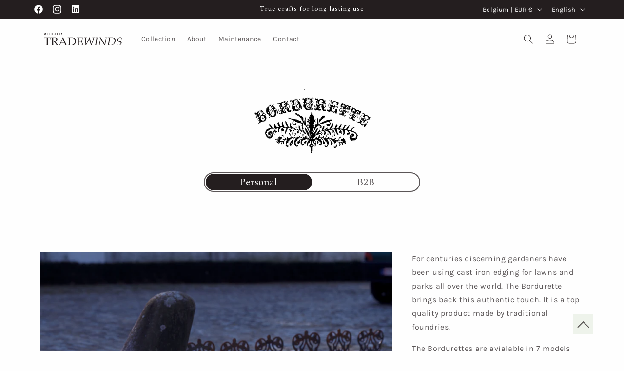

--- FILE ---
content_type: text/javascript
request_url: https://www.trade-winds.be/cdn/shop/t/3/assets/zip-code-validator.js?v=123066767266987576051734334457
body_size: 1089
content:
class ZipCodeDrawer extends HTMLElement{constructor(){super(),this.zipInputEventListener=null}connectedCallback(){this.initializeDrawer()}initializeDrawer(){const zipCodeDrawer=this.querySelector("[data-zip-code-drawer]"),countrySelect=this.querySelector("#countrySelect"),zipInput=this.querySelector("#zipInput"),cartCheckoutButton=this.querySelector("#CartDrawer-Checkout"),cartQouteButton=this.querySelector("#CartDrawer-zip-add-to-quote"),failureMessage=this.querySelector("[data-zip-false-message]"),failureMessageProduct=this.querySelector("[data-zip-false-message-product]");let drawerTrigger=document.querySelector("#CartDrawer-Triger-Zip-Code"),drawerOverlay=document.querySelector("#CartDrawer-Overlay"),cartDrawerForm=document.querySelector("#CartDrawer-Form"),formAction=cartDrawerForm.action;drawerTrigger&&(drawerTrigger.addEventListener("click",event=>{event.preventDefault(),zipCodeDrawer.classList.toggle("active")}),drawerOverlay.addEventListener("click",()=>{zipCodeDrawer.classList.remove("active")})),countrySelect?.addEventListener("change",event=>{const selectedCountry=event.target.value,cartItemsElement=document.querySelector("[data-bssQuoteCart]"),cartItems=JSON.parse(cartItemsElement?.textContent||"[]"),restrictionItemsElement=document.querySelector("#CountryAndProducts"),countryRestrictions=JSON.parse(restrictionItemsElement?.textContent||"[]").find(item=>item.country===selectedCountry);if(!countryRestrictions)return;const restrictedProductIds=countryRestrictions.products,matchingProduct=cartItems.find(cartItem=>restrictedProductIds.includes(cartItem.productId));if(cartDrawerForm.action=formAction+`?checkout[shipping_address][country]=${selectedCountry}`,selectedCountry==="NAN"&&zipInput.setAttribute("disabled",!0),cartCheckoutButton.classList.add("hidden"),cartQouteButton.classList.add("hidden"),failureMessage.classList.add("hidden"),failureMessageProduct.classList.add("hidden"),zipInput.removeAttribute("disabled"),!COUNTRY_RESTRICTIONS.has(selectedCountry)){console.warn(`No ZIP validation rules for country: ${selectedCountry}`),zipInput.value="";return}zipInput.value="";const countryRanges=COUNTRY_RESTRICTIONS.get(selectedCountry),isValidZipCode=this.createZipCodeValidator(countryRanges);this.zipInputEventListener&&zipInput.removeEventListener("input",this.zipInputEventListener),this.zipInputEventListener=this.debounce(event2=>{const zipCode=event2.target.value.replace(/[^0-9]/g,""),isValid=isValidZipCode(zipCode);matchingProduct||isValid&&matchingProduct||!isValid&&matchingProduct?(cartQouteButton.classList.remove("hidden"),failureMessageProduct.classList.remove("hidden"),failureMessage.classList.add("hidden"),cartCheckoutButton.classList.add("hidden")):isValid&&matchingProduct===void 0||isValid?(cartQouteButton.classList.remove("hidden"),failureMessageProduct.classList.add("hidden"),failureMessage.classList.remove("hidden"),cartCheckoutButton.classList.add("hidden")):zipCode.length!=0&&!isValid&&selectedCountry!="NAN"&&matchingProduct===void 0?(cartCheckoutButton.classList.remove("hidden"),cartQouteButton.classList.add("hidden"),failureMessage.classList.add("hidden"),failureMessageProduct.classList.add("hidden")):selectedCountry!=="NAN"&&zipCode!==""?(cartCheckoutButton.classList.add("hidden"),cartQouteButton.classList.add("hidden"),failureMessage.classList.remove("hidden"),failureMessageProduct.classList.add("hidden")):(cartCheckoutButton.classList.add("hidden"),cartQouteButton.classList.add("hidden"),failureMessage.classList.add("hidden"),failureMessageProduct.classList.add("hidden"))},100),zipInput.addEventListener("input",this.zipInputEventListener)})}createZipCodeValidator(ranges){const exactZips=new Set,sortedRanges=[];return ranges.forEach(range=>{if(range.includes("-")){const[start,end]=range.split("-").map(Number);sortedRanges.push({start,end})}else exactZips.add(range.trim())}),sortedRanges.sort((a,b)=>a.start-b.start),function(zipCode){const zip=Number(zipCode.trim());if(exactZips.has(zipCode.trim()))return!0;let left=0,right=sortedRanges.length-1;for(;left<=right;){const mid=Math.floor((left+right)/2),range=sortedRanges[mid];if(zip>=range.start&&zip<=range.end)return!0;zip<range.start?right=mid-1:left=mid+1}return!1}}debounce(func,delay){let timeoutId;return function(...args){clearTimeout(timeoutId),timeoutId=setTimeout(()=>func.apply(this,args),delay)}}}customElements.define("zip-code-drawer",ZipCodeDrawer);const COUNTRY_RESTRICTIONS=new Map([["NAN",[]],["BE",[]],["LU",[]],["NL",["1156","8881-8884","8899","9166","1791-1797","8891-8897","9161-9164"]],["FR",["17111","17480","17670","29242","56780","17123","17550","17740","29253","56840","17190","17580","17840","29259","85330","17310","17590","17880","29990","85350","17370","17630","17940","56360","17410","17650","22870","56590","20000-20999"]],["ES",["07000-07999","35000-35999"]],["IT",["04020","25050","30135","71040","91023","04027","30010","30141","80070-80071","92010","07024","30012","57030-57039","80073-80077","98050","07042","30100","58010","80079","98052","07046","30121-30126","58012-58013","90010","98055","09014","30131-30133","58018-58019","91017","90010-90151","92010-92100","94010-94100","96010-96100","98020-98168","91010-91100","93010-93100","95010-95127","97010-97100","08010-08100","09070-09099","09124","09170","09010-09049","09100","09126"]],["PT",["62601","9500-9999","9000-9499"]],["DE",["18565","25946-25949","26465","51280-51281","51561-51562","25845-25847","25952-25955","26474","51500","51564","25849","25961-25970","26486","51511-51514","83256","25859","25980","26548","51516-51517","25863","25985-25986","26571","51521-51523","25869","25988-25990","26579","51550-51552","25929-25933","25996-25999","26757","51554-51557","25938-25942","25999","27498","51559"]]]);
//# sourceMappingURL=/cdn/shop/t/3/assets/zip-code-validator.js.map?v=123066767266987576051734334457


--- FILE ---
content_type: image/svg+xml
request_url: https://www.trade-winds.be/cdn/shop/files/logo_TW-dark.svg?v=1724658589&width=160
body_size: 1985
content:
<svg viewBox="0 0 324.75 54.1" xmlns="http://www.w3.org/2000/svg" id="Layer_1">
  <defs>
    <style>
      .cls-1 {
        fill: #241e1f;
      }
    </style>
  </defs>
  <g data-sanitized-data-name="Layer_1" data-name="Layer_1" id="Layer_1-2">
    <g>
      <path d="M11.62,27.18c0-1.82-.05-3.36-.19-4.8H3.99c-1.44,0-1.82.43-1.92,1.58l-.19,3.79H.39c0-2.59-.1-5.23-.34-7.73,3.46,0,6.91.14,10.37.14h6.96c3.46,0,6.91-.14,10.37-.14-.24,2.5-.34,5.14-.34,7.73h-1.49l-.19-3.79c-.1-1.15-.48-1.58-1.92-1.58h-7.44c-.14,1.44-.19,2.98-.19,4.8v20.3c0,1.82.1,3.07.43,3.6.29.48.86.67,2.02.72l2.3.14v1.44c-2.5-.1-4.75-.14-6.96-.14-2.35,0-4.61.05-7.1.14v-1.44l2.3-.14c1.15-.05,1.73-.24,2.02-.72.34-.53.43-1.78.43-3.6v-20.3h0Z" class="cls-1"></path>
      <path d="M38.98,47.49c0,1.82.1,3.07.43,3.6.29.48.86.67,2.02.72l2.3.14v1.44c-2.5-.1-4.75-.14-6.96-.14-2.35,0-4.61.05-7.1.14v-1.44l2.3-.14c1.15-.05,1.73-.24,2.02-.72.34-.53.43-1.78.43-3.6v-21.55c0-1.82-.1-3.07-.43-3.6-.29-.48-.86-.62-2.02-.72l-1.97-.14v-1.44c2.54.05,5.33.14,8.16.14s5.62-.1,8.4-.14c7.68-.14,9.7,3.74,9.7,7.2,0,5.23-4.7,8.35-9.36,9.26l10.9,14.21c.72.96,1.78,1.15,2.93,1.25v1.44c-1.25-.05-2.35-.14-3.46-.14s-2.16.1-3.26.14c-.62-.91-1.34-1.73-1.97-2.59l-8.83-11.86c-.77-1.06-1.68-1.97-2.5-2.98l.29-.58c1.3.1,2.78.05,4.22-.19,3.36-.58,6.24-3.17,6.24-6.72,0-5.18-3.84-6.62-7.58-6.62-2.16,0-3.55.24-4.9.58v25.06h0Z" class="cls-1"></path>
      <path d="M91.88,46.91c.43.96.96,2.26,1.54,3.26.53.91,1.06,1.54,1.92,1.63l1.63.14v1.44c-2.11-.05-4.22-.14-6.38-.14-1.68,0-3.79.1-6.38.14v-1.44l2.26-.14c1.01-.05,1.97-.38,1.97-.96,0-.67-.53-1.92-1.01-3.07l-2.21-5.52h-13.82l-1.34,3.22c-.43,1.01-1.68,4.22-1.68,4.99,0,1.01.82,1.2,2.3,1.34l1.78.14v1.44c-2.3-.05-4.13-.14-5.52-.14-1.87,0-3.7.1-5.52.14v-1.44l1.78-.14c1.15-.1,2.06-1.1,2.59-2.35l8.54-19.44c1.49-3.36,3.12-6.91,4.42-10.37h1.54l11.62,27.26h-.03ZM84.34,40.33l-6.05-14.3-6.1,14.3h12.15Z" class="cls-1"></path>
      <path d="M103.45,25.93c0-1.82-.1-3.07-.43-3.6-.29-.48-.86-.62-2.02-.72l-1.92-.14v-1.44c3.22.05,6.29.14,9.46.14s6.24-.1,8.35-.14c9.84-.24,17.18,5.33,17.18,14.64,0,7.87-4.51,14.64-10.32,17.04-2.93,1.2-6,1.78-10.27,1.68-1.92-.05-4.03-.14-6.19-.14s-4.27.1-6.53.14v-1.1l1.49-.77c.82-.43,1.2-1.54,1.2-2.83v-22.75h0ZM108.01,50.89c1.34.34,3.84.38,5.47.38,2.4,0,5.18-.14,7.82-1.39,5.28-2.45,7.63-7.39,7.63-13.87,0-11.9-6.82-14.06-15.46-14.06-1.63,0-4.13.05-5.47.38v28.56h0Z" class="cls-1"></path>
      <path d="M140.98,25.93c0-1.82-.1-3.07-.43-3.6-.29-.48-.86-.67-2.02-.72l-2.3-.14v-1.44c2.64.05,5.38.14,8.11.14,4.18,0,8.59-.14,11.33-.14,2.16,0,4.32.05,6.19.14-.53,2.11-.77,4.85-.77,7.3h-1.68v-3.12c0-.62-.05-1.15-.43-1.3-2.54-.96-6.34-1.01-9.41-1.01-1.3,0-2.69.05-4.03.38v12.82c1.54.1,3.26.14,5.57.14,2.93,0,4.56-.19,5.09-.53.24-.19.34-.62.38-1.25l.24-2.5h1.44c-.05,1.97-.14,3.79-.14,5.57s.1,3.6.14,5.33h-1.44l-.24-2.83c-.05-.62-.14-1.05-.38-1.2-.53-.38-2.16-.58-5.09-.58-2.3,0-4.08,0-5.57.14v13.44c1.34.34,2.74.38,4.03.38,3.94,0,8.83-.14,9.7-.62.72-.38,1.34-2.5,1.68-5.38h1.68c-.48,2.3-.77,5.28-.77,7.87-2.11.05-5.9.19-9.46.14-3.7-.05-7.49-.14-10.46-.14-1.82,0-3.41.1-5.14.14v-1.44l1.73-.14c1.15-.1,1.73-.24,2.02-.72.34-.53.43-1.78.43-3.6v-21.55.02Z" class="cls-1"></path>
      <path d="M179.05,21.37l-1.78.1c-1.82.1-2.21,1.1-2.16,2.21l1.49,23.04h.1l10.66-21.7c.86-1.78,1.73-3.6,2.5-5.38h.86l7.54,27.31h.1l7.01-22.03c.19-.62.43-1.44.43-2.4,0-.86-1.15-1.01-1.97-1.06l-1.87-.1.24-1.34c1.58.05,3.12.14,4.7.14s3.12-.1,4.66-.14v1.34l-.96.1c-1.06.1-1.82.72-2.06,1.49l-8.21,24.34c-.72,2.06-1.29,4.22-1.82,6.34h-2.45c-.53-2.59-1.15-5.23-1.87-7.78l-5.38-18.82-10.75,21.31c-.86,1.73-1.68,3.51-2.4,5.28h-2.4c-.05-2.64-.19-5.33-.38-7.97l-1.54-20.64c-.19-2.59-.53-3.31-2.54-3.55l-.86-.1v-1.34c1.87.05,3.74.14,5.57.14s3.7-.1,5.57-.14v1.34h-.03Z" class="cls-1"></path>
      <path d="M218.26,26.41c.29-1.87.38-2.83.43-3.55.05-.86-.38-1.34-1.68-1.39l-2.26-.1.14-1.34c2.74.05,4.75.14,6.77.14s3.98-.1,5.14-.14l-.14,1.34-1.68.14c-1.78.14-2.16.48-2.45,2.3l-4.18,24.96c-.1.53-.19,1.1-.19,1.73,0,.77.24,1.3,1.73,1.39l2.5.14-.14,1.34c-1.78-.05-3.94-.14-6.05-.14s-4.27.1-6.05.14l.14-1.34,1.73-.14c.87-.05,1.34-.19,1.58-.43.38-.38.72-1.2,1.2-4.22,0,0,3.46-20.83,3.46-20.83Z" class="cls-1"></path>
      <path d="M253.64,48.16h.1l3.84-23.33c.1-.67.24-1.68.24-2.21,0-.82-.53-1.1-1.73-1.15l-2.26-.1.24-1.34c1.34.05,3.22.14,5.14.14s3.79-.1,5.18-.14l-.24,1.34-1.78.1c-.58.05-1.34.19-1.54.53-.19.34-.82,2.02-1.34,5.23l-4.51,26.55h-2.4l-16.13-27.6h-.1l-3.84,22.18c-.19,1.15-.19,2.02.05,2.69.24.62,1.01.77,2.16.86l2.02.14-.24,1.34c-1.78-.05-3.5-.14-5.28-.14s-3.55.1-5.33.14l.24-1.34,1.49-.14c.77-.1,1.34-.24,1.68-.67.38-.48.72-1.73.91-2.88l4.22-22.75c.1-.58.24-1.2.24-1.63,0-.29-1.1-1.49-1.63-1.82-.62-.38-1.49-.62-2.21-.67l-1.68-.1.24-1.34c1.29.05,2.59.14,3.89.14s2.59-.1,3.89-.14l16.46,28.13v-.02Z" class="cls-1"></path>
      <path d="M271.44,26.41c.34-1.87.38-2.83.43-3.55.05-.86-.38-1.34-1.68-1.39l-2.54-.1.14-1.34c1.92.05,3.94.14,5.9.14,3.26,0,6.53-.1,9.79-.14,9.12-.14,15.22,2.69,15.22,12.67,0,7.63-4.27,14.26-10.7,18.14-3.41,2.06-6.1,2.59-10.13,2.55-2.98-.05-5.95-.14-8.93-.14-1.49,0-2.98.1-4.46.14l.24-1.25c1.01-.24,2.35-.38,2.54-1.54,0,0,4.18-24.19,4.18-24.19ZM271.4,48.78c-.1.58-.19,1.2-.19,1.78,2.74.43,5.38.72,7.92.72,10.22,0,15.17-8.74,15.17-18.1,0-8.5-4.8-11.38-12.91-11.38-1.82,0-3.6.19-5.38.24l-4.61,26.74h0Z" class="cls-1"></path>
      <path d="M322.13,23.82c-1.3-1.58-3.41-2.16-5.43-2.16-4.13,0-7.58,2.83-7.58,7.1,0,3.26,1.39,5.04,4.61,5.71l3.12.67c3.79.82,6.91,2.35,6.91,6.82,0,7.3-7.2,12.14-13.97,12.14-2.21,0-5.38-.72-7.3-1.82.53-2.4.91-4.9,1.15-7.3h1.44v4.75c2.02,1.54,4.22,2.06,6.72,2.06,4.66,0,8.16-3.07,8.16-7.82,0-2.69-1.3-4.32-3.89-4.94l-4.56-1.11c-4.27-1.05-5.86-3.31-5.86-7.58,0-6.43,6.77-10.99,12.72-10.99,2.21,0,4.46.53,6.38,1.63-.62,1.97-1.01,4.03-1.2,6.48h-1.44v-3.65h.02Z" class="cls-1"></path>
    </g>
    <g>
      <path d="M0,9.37c.17-.03.3-.11.41-.24.1-.13.19-.26.24-.37L3.79,1.93c.08-.2.15-.35.2-.47.05-.12.07-.23.07-.35,0-.08-.02-.14-.05-.16-.04-.02-.07-.05-.12-.07v-.38h3.17v.38s-.09.05-.14.06-.07.07-.07.17c0,.08.03.19.09.3.06.12.13.26.2.41l3.4,7.15c.07.12.15.22.23.27.08.06.17.1.27.12v.38h-2.98v-.32c.07,0,.14-.02.22-.06s.12-.12.12-.23c0-.08,0-.16-.04-.23-.03-.07-.06-.16-.1-.27l-.57-1.2H3.2l-.59,1.13c-.06.11-.1.21-.14.3s-.05.17-.05.24c0,.11.03.18.1.21s.17.04.29.04v.38H0v-.38.02ZM7.02,5.87l-1.7-3.53-1.49,3.53h3.19Z" class="cls-1"></path>
      <path d="M15.51,9.3c.07-.05.1-.13.1-.24V2.07h-2.73c-.11,0-.22.03-.32.08-.1.06-.15.15-.15.27h-.38V0h.38c0,.19.05.33.15.4.1.07.2.1.32.1h7.49c.11,0,.22-.04.31-.1.1-.07.15-.2.15-.4h.38v2.42h-.38c0-.13-.05-.22-.15-.27-.1-.06-.2-.08-.31-.08h-2.73v6.99c0,.21.13.32.38.32v.38h-2.73v-.38c.07,0,.14-.02.21-.07h.01Z" class="cls-1"></path>
      <path d="M31.7,2.46c0-.27-.22-.4-.65-.4h-5.12v2.09h3.23c.24,0,.41-.02.52-.05.11-.04.17-.13.17-.28h.38v2.22h-.42c.04-.15-.01-.24-.17-.27-.15-.03-.37-.05-.65-.05h-3.07v2.47h5.38c.17,0,.31-.04.42-.12s.17-.18.17-.3h.38v2.2h-.38c0-.12-.06-.19-.17-.2-.11,0-.25-.02-.42-.02h-7.72v-.38c.07,0,.14-.02.21-.07s.1-.13.1-.24V1.2c0-.11-.04-.19-.1-.24-.07-.05-.14-.07-.21-.07v-.38h7.47c.43,0,.65-.12.65-.38h.38v2.34h-.38,0Z" class="cls-1"></path>
      <path d="M38.18.5v.38c-.32,0-.48.11-.48.32v6.99h5.67c.17,0,.31-.04.42-.12s.17-.19.17-.33h.38v2.22h-.38c0-.12-.06-.18-.17-.2-.11,0-.25-.02-.42-.02h-8.25v-.38c.36,0,.55-.1.55-.31V1.19c0-.21-.18-.31-.55-.31v-.38s3.06,0,3.06,0Z" class="cls-1"></path>
      <path d="M47.1,9.37c.22,0,.38-.02.46-.07s.13-.13.13-.24V1.2c0-.11-.04-.19-.13-.24s-.24-.07-.46-.07v-.38h3.21v.38c-.39,0-.59.11-.59.31v7.86c0,.21.2.31.59.31v.38h-3.21v-.38Z" class="cls-1"></path>
      <path d="M62.05,2.46c0-.27-.22-.4-.65-.4h-5.12v2.09h3.23c.24,0,.41-.02.52-.05.11-.04.17-.13.17-.28h.38v2.22h-.42c.04-.15-.01-.24-.17-.27-.15-.03-.37-.05-.65-.05h-3.07v2.47h5.38c.17,0,.31-.04.42-.12s.17-.18.17-.3h.38v2.2h-.38c0-.12-.06-.19-.17-.2-.11,0-.25-.02-.42-.02h-7.72v-.38c.07,0,.14-.02.21-.07s.1-.13.1-.24V1.2c0-.11-.04-.19-.1-.24-.07-.05-.14-.07-.21-.07v-.38h7.47c.43,0,.65-.12.65-.38h.38v2.34h-.38,0Z" class="cls-1"></path>
      <path d="M74.24,1.12c.7.42,1.05,1.12,1.05,2.12,0,.38-.07.72-.21,1.01s-.33.55-.56.77c-.23.22-.49.39-.77.53-.28.13-.57.24-.86.31l2.06,3c.11.15.23.27.37.35.13.08.28.14.43.18v.38h-3.21v-.38c.18,0,.27-.06.27-.19,0-.14-.1-.36-.31-.65l-1.66-2.47h-2.92v3c0,.11.05.19.14.24.09.05.18.07.26.07v.38h-2.81v-.38c.25,0,.38-.1.38-.31V1.22c0-.21-.13-.31-.38-.31v-.38h5.81c1.25,0,2.22.21,2.92.62v-.03ZM71.29,4.5c1.38,0,2.07-.43,2.07-1.3,0-.35-.17-.63-.5-.83s-.85-.3-1.57-.3h-3.34v2.44h3.34Z" class="cls-1"></path>
    </g>
  </g>
</svg>

--- FILE ---
content_type: text/javascript
request_url: https://www.trade-winds.be/cdn/shop/t/3/assets/add-qoute.js?v=159529910804615608001734334453
body_size: -290
content:
class QouteScript extends HTMLElement{constructor(){super()}connectedCallback(){const getJSONDataFromScriptTag=scriptId=>{const scriptTag=document.getElementById(scriptId);return scriptTag?JSON.parse(scriptTag.innerHTML):[]},getOrInitializeLocalStorage=(key,initialValue)=>{const data=localStorage.getItem(key);return data?JSON.parse(data):initialValue},bssQuoteCartKey="bssQuoteCart",bssListVariantQuoteCartKey="bssListVariantQuoteCart";let bssQuoteCart=getOrInitializeLocalStorage(bssQuoteCartKey,[]),bssListVariantQuoteCart=getOrInitializeLocalStorage(bssListVariantQuoteCartKey,[]);const addToQuoteCart=(newProducts,newVariants)=>{newProducts.forEach(newProduct=>{const existingProduct=bssQuoteCart.find(product=>product.variantId===newProduct.variantId);existingProduct?existingProduct.quantity+=newProduct.quantity:bssQuoteCart.push(newProduct)}),newVariants.forEach(variant=>{bssListVariantQuoteCart.includes(variant)||bssListVariantQuoteCart.push(variant)}),localStorage.setItem(bssQuoteCartKey,JSON.stringify(bssQuoteCart)),localStorage.setItem(bssListVariantQuoteCartKey,JSON.stringify(bssListVariantQuoteCart))},handleAddToQuoteClick=(productDataId,variantDataId)=>{const productData=getJSONDataFromScriptTag(productDataId),variantData=getJSONDataFromScriptTag(variantDataId);addToQuoteCart(productData,variantData),window.location.href="/apps/customer-portal/r4q/quote-cart"},drawerButton=document.getElementById("CartDrawer-add-to-quote"),footerButton=document.getElementById("CartFooter-add-to-quote"),drawerZipButton=document.getElementById("CartDrawer-zip-add-to-quote");drawerButton&&drawerButton.addEventListener("click",function(){handleAddToQuoteClick("qoute-product-in-cart","variant-in-qoute")}),drawerZipButton&&drawerZipButton.addEventListener("click",function(){handleAddToQuoteClick("qoute-product-in-cart","variant-in-qoute")}),footerButton&&footerButton.addEventListener("click",function(){handleAddToQuoteClick("qoute-product-in-cartcartFooter","variant-in-qoutecartFooter")})}}customElements.define("qoute-script",QouteScript);
//# sourceMappingURL=/cdn/shop/t/3/assets/add-qoute.js.map?v=159529910804615608001734334453


--- FILE ---
content_type: text/javascript
request_url: https://cdn.shopify.com/extensions/019c0e5a-6aed-7594-889e-bad9842791e1/b2b-customer-portal-427/assets/bss-bcp-js.js
body_size: 23220
content:
(()=>{var t={63:t=>{"use strict";t.exports=new class{constructor(){this.rulesChoice=[]}getList(t=[]){if(!this.rulesChoice.length&&t.length&&"undefined"!=typeof BSS_B2B)for(let e=0;e<t.length;e++)if(!this.rulesChoice.length){const o=[{id:window.BSS_BCP.shopData.product.id,product_name:window.BSS_BCP.shopData.product.title,tags:window.BSS_BCP.shopData.product.tags,collections:window.BSS_BCP.shopData.product_collections,isFeatured:!0,variantsApplied:t[e].id}];let n=[];n[window.BSS_BCP.shopData.product.id]={id:window.BSS_BCP.shopData.product.id,product_name:window.BSS_BCP.shopData.product.title,tags:window.BSS_BCP.shopData.product.tags,collections:window.BSS_BCP.shopData.product_collections,price:window.BSS_BCP.shopData.product.price,priceMin:window.BSS_BCP.shopData.product.price_min,priceMax:window.BSS_BCP.shopData.product.price_max,compareAtPriceMin:window.BSS_BCP.shopData.product.compare_at_price_min,compareAtPriceMax:window.BSS_BCP.shopData.product.compare_at_price_max,variants:window.BSS_BCP.shopData.product.variants,variantSelected:t[e].id};const r=window.BSS_B2B.getPriceList({},o,!1,n);r.length&&this.rulesChoice.push(r[0])}return this.rulesChoice}}},136:(t,e,o)=>{const{getRedirectUrl:n}=o(576);t.exports=function(t){return 3141===t.storeId?window.location=n("apps/customer-portal/purchase-late"):window.location=n("/apps/customer-portal/purchase-late")}},197:t=>{const e=Object.freeze({MANUAL:0,AUTO:1}),o=Object.freeze({PAID:1,UNPAID:3}),n=Object.freeze({SYNCED:0,SYNCING:1,ERROR:2}),r=Object.freeze({INACTIVE:0,ACTIVE:1,PENDING:2,REJECTED:3});t.exports={CompanyOrderMarkingType:e,CompanyOrderStatus:o,CompanyOrderSyncStatus:n,CompanyAccountStatus:r}},576:t=>{"use strict";t.exports={getAppliedRuleTd:({shopData:t={},rules:e=[]})=>{if(!BSS_BCP.shopModulesB2B.isEnableTD)return null;let o=null;const{customer:n,product_collections:r,product:a}=t;return a&&e.length?(e.forEach(t=>{if(!o&&[0,3].includes(t.apply_to_page)){const e=function(t,e={}){const{apply_to:o}=t;switch(o){case 0:return!0;case 1:return!!e.id;case 2:return!e.id;case 3:return!!e.id&&!(!t.customer_ids||-1===t.customer_ids.split(",").indexOf(e.id.toString()));case 4:if(!e.id)return!1;if(t.customer_tags){if(!e.tags)return!1;{let o=t.customer_tags.toLowerCase().split(","),n=e.tags.map(t=>t.toLowerCase()),r=o.filter(t=>-1!==n.indexOf(t));if(r&&r.length)return!0}}return!1;default:return!1}}(t,n),c=function(t,e,o){switch(t.product_condition_type){case 0:return!0;case 1:return!(!t.product_ids||-1===t.product_ids.split(",").indexOf(e.id.toString()));case 2:if(t.product_collections){let e=t.product_collections.split(",");if(!o)return!1;{let t=o.filter(t=>-1!==e.indexOf(t.toString()));if(t&&t.length)return!0}}return!1;case 3:if(t.product_tags){if(!e.tags)return!1;{let o=t.product_tags.toLowerCase().split(","),n=e.tags.map(t=>t.toLowerCase()),r=o.filter(t=>-1!==n.indexOf(t));if(r&&r.length)return!0}}return!1;default:return!1}}(t,a,r);e&&c&&(o=t)}}),o):null},getTaxRate:(t=[])=>{let e=parseFloat(window?.BSS_B2B?.countryTax)||0,o=!1;return"undefined"!=typeof BSS_B2B&&t.length>0&&(window.BSS_B2B.taxOverridesByCountryCode&&window.BSS_B2B.taxOverridesByCountryCode.length>0||window.BSS_B2B.taxOverridesRestOfWorld&&window.BSS_B2B.taxOverridesRestOfWorld.length>0)&&(window.BSS_B2B?.taxOverridesByCountryCode.every(n=>{for(let r=0;r<t.length;r++)if(t[r]==n.collection_id)return e=parseFloat(n.value/100),o=!0,!1;return!0}),o||window.BSS_B2B?.taxOverridesRestOfWorld.every(o=>{for(let n=0;n<t.length;n++)if(t[n]==o.collection_id)return e=parseFloat(o.value/100),!1;return!0})),e},changeFontSizeOfPriceVatEle:t=>{let e="1em",o="1em";switch(t){case 0:e="2em";break;case 1:e="3em";break;case 2:e="4em";break;case 3:break;case 4:o="4em";break;case 5:o="3em";break;case 6:o="2em"}return{fontSizePriceHasVat:e,fontSizePriceNoVat:o}},checkVariantCpPlRule:({rule:t,variantId:e})=>{if(!t)return!1;let o,n=!0,r=[],a=t.discount_type,c=t.value;return"CP"===t.ruleType?(r=t.product_variants.split(","),o=4===t.product_condition_type,o&&r.length&&(n=r.some(t=>t==e))):"PL"===t.ruleType&&(o=1===t.product_condition_type,r=t.product_variants,o&&r.length&&(n=r.some(t=>(t.variant_id==e&&(a=t.discount_type,c=t.discount_value),t.variant_id==e)))),{checkVariantPlCp:n,discountType:a,discountValue:c}},getRedirectUrl:function(t){const e="/account?portal="+t.replace("/apps/customer-portal",""),o=BSS_BCP.shopData.shop?.permanent_domain;return(BSS_BCP.shopData.customer.id||["r3y00s-tg.myshopify.com"].includes(o))&&BSS_BCP.is_enable_embed_proxy?e:t}}},687:t=>{const e={qb:"isEnableQB",cp:"isEnableCP",act:"isEnableAT",form:"isEnableRF",tax_exempt:"isEnableTE",amo:"isEnableOL",mc:"isEnableMC",public_api:"isEnablePA",dc:"isEnableDC",cart_note:"isEnableON",mo:"isEnableMO",tax_display:"isEnableTD",sr:"isEnableSR",bogo:"isEnableBOGO",qi:"isEnableQI",ef:"isEnableEF",pl:"isEnablePL"};t.exports={checkEnableModulesB2B:(t=[])=>{t.forEach(t=>{BSS_BCP.shopModulesB2B[e[t.code]]=Boolean(t.status)})},shopModulesB2B:{isEnableQB:!1,isEnableCP:!1,isEnableAT:!1,isEnableRF:!1,isEnableTE:!1,isEnableOL:!1,isEnableMC:!1,isEnablePA:!1,isEnableDC:!1,isEnableON:!1,isEnableTD:!1,isEnableSR:!1,isEnableQI:!1,isEnableEF:!1,isEnablePL:!1,isEnableBOGO:!1,isEnableMO:!1}}}},e={};function o(n){var r=e[n];if(void 0!==r)return r.exports;var a=e[n]={exports:{}};return t[n](a,a.exports,o),a.exports}(()=>{"use strict";var t=o(576);function e(e,o,n,r){const a=()=>fetch("/cart/clear.js",{method:"POST"});let c={method:"GET"},i=document.createElement("style"),l=document.createTextNode("\n          .cart__checkout-button.button.bss-b2b-customer-portal-btn-quote-default {\n              margin-top: 0px;\n          }\n          @media only screen and (max-width: 750px) {\n              .cart__checkout-button.button.bss-b2b-customer-portal-btn-quote-default {\n                  margin-top: 1rem;\n              }\n            }\n      ");i.appendChild(l),document.head.appendChild(i);let s=document.querySelectorAll(o.helper.CheckoutBtnDefaultQuery);const u=document.querySelector(".bss-bcp-customer-portal-btn-quote-default-app-block"),d=document.querySelector(".bss-bcp-custom-quote-cart-btn");let p=null,m=o.quoteBtnConfig.textSettings,b=o.quoteBtnConfig.btnSettings;if(s.length)for(let t=0;t<s.length;t++){if(p=document.createElement(s[t].tagName),m)if(0===m.editorMode){if(p.style.justifyContent="center"==m.alignment?m.alignment:"left"==m.alignment?"start":"end",p.style.fontSize=`${m.fontSize}px`,m.textFormat?.includes("bold")&&(p.style.fontWeight="bold"),m.textFormat?.includes("italic")&&(p.style.fontStyle="italic"),m.textFormat?.includes("underline")&&(p.style.textDecoration="underline"),m.textColor){const{red:t,alpha:e,blue:o,green:n}=m.textColor;p.style.color=`rgba(${t}, ${n}, ${o}, ${e})`}}else if(m.customCss){let t=document.getElementById("bss-bcp-r4q-custom-text-style");t||(t=document.createElement("style"),t.id="bss-bcp-r4q-custom-text-style",document.head.appendChild(t)),t.innerHTML=m.customCss}if(b)if(0===b.editorMode)b.btnColor&&(p.style.backgroundColor=`\n                            rgba(${b.btnColor.red}, \n                                ${b.btnColor.green}, \n                                ${b.btnColor.blue}, \n                                ${b.btnColor.alpha})`),b.borderThickness&&b.outlineColor&&(p.style.border=`\n                            ${b.borderThickness}px solid \n                            rgba(${b.outlineColor.red}, \n                            ${b.outlineColor.green}, \n                            ${b.outlineColor.blue}, \n                            ${b.outlineColor.alpha})`),b.cornerRadius&&(p.style.borderRadius=`${b.cornerRadius}px`);else if(b.customCss){let t=document.getElementById("bss-bcp-r4q-custom-btn-style");t||(t=document.createElement("style"),t.id="bss-bcp-r4q-custom-btn-style",document.head.appendChild(t)),t.innerHTML=b.customCss}let e=document.createTextNode(r.add_to_quote),n=!0;if(!(s[t].className.includes("bss-b2b-customer-portal-nt-checkout-btn")||s[t].className.includes("bss-bcp-customer-portal-nt-checkout-btn-app-block")||s[t].className.includes("bss-b2b-customer-portal-share-cart-btn")||s[t].className.includes("bss-bcp-customer-portal-share-cart-btn-app-block"))){if([1532].includes(o.storeId)){const e=document.querySelector('[data-animation-state="open"] .bss-b2b-customer-portal-btn-quote-default');e&&(n=!1,p=e),p.className=s[t].className.replace("atc-button--checkout","")+" bss-b2b-customer-portal-btn-quote-default"}else p.className=s[t].className+" bss-b2b-customer-portal-btn-quote-default";u?(u.className+=` ${s[t].className}`,u.classList.remove("bss-bcp-checkout-app-block"),u.onclick=function(t){t.preventDefault(),g()}):(n&&!d?(p.value=o.quoteTranslations.find(t=>"add_to_quote"===t.key)?.value||"quote",p.id="bss-r4q-btn-"+t,p.type="button",p.appendChild(e),s[t].parentElement.appendChild(p)):d&&(d.style.display="flex"),p.onclick=function(t){t.preventDefault(),g()})}}let h=document.querySelectorAll("span.bss-bcp-custom-quote-cart-btn");if(h.length)for(let t=0;t<h.length;t++){if((h[t].style.display="none")&&(h[t].style.display="flex"),h[t].type="button",h[t].name="checkout",h[t].innerHTML=r.add_to_quote,m)if(0===m.editorMode){if(h[t].style.justifyContent="center"==m.alignment?m.alignment:"left"==m.alignment?"start":"end",h[t].style.fontSize=`${m.fontSize}px`,m.textFormat?.includes("bold")&&(h[t].style.fontWeight="bold"),m.textFormat?.includes("italic")&&(h[t].style.fontStyle="italic"),m.textFormat?.includes("underline")&&(h[t].style.textDecoration="underline"),m.textColor){const{red:e,alpha:o,blue:n,green:r}=m.textColor;h[t].style.color=`rgba(${e}, ${r}, ${n}, ${o})`}}else if(m.customCss){let t=document.getElementById("bss-bcp-r4q-custom-text-style");t||(t=document.createElement("style"),t.id="bss-bcp-r4q-custom-text-style",document.head.appendChild(t)),t.innerHTML=m.customCss}if(b)if(0===b.editorMode)b.btnColor&&(h[t].style.backgroundColor=`\n                            rgba(${b.btnColor.red}, \n                                ${b.btnColor.green}, \n                                ${b.btnColor.blue}, \n                                ${b.btnColor.alpha})`),b.borderThickness&&b.outlineColor&&(h[t].style.border=`\n                            ${b.borderThickness}px solid \n                            rgba(${b.outlineColor.red}, \n                            ${b.outlineColor.green}, \n                            ${b.outlineColor.blue}, \n                            ${b.outlineColor.alpha})`),b.cornerRadius&&(h[t].style.borderRadius=`${b.cornerRadius}px`);else if(b.customCss){let t=document.getElementById("bss-bcp-r4q-custom-btn-style");t||(t=document.createElement("style"),t.id="bss-bcp-r4q-custom-btn-style",document.head.appendChild(t)),t.innerHTML=m.customCss}h[t].onclick=function(){g()}}const f=()=>{let t=`\n        <div class="bss-bcp-popup popup-validate-product-quote" data-popup="popup-3">\n        <div class="bss-bcp-popup-inner">\n            <h2 class="bss-quote-note">REQUEST FOR QUOTE NOTE</h2>\n            <div class="bss-bcp-popup-scroll">\n                <span>\n                    <p class="invalid-quote-product">\n                    </p>\n                </span>\n                <span class="invalid-quote-product-message">\n                    <p>\n                    ${r.error_message}\n                    </p>\n                </span>\n            </div>\n            <p><a class="bss-view-to-quote" href="#">View quote cart</a></p>\n            <a class="bss-bcp-popup-close popup-validate-product-quote" data-popup-close="popup-3" href="#">x</a>\n        </div>\n        </div>\n        `;window.document.body.insertAdjacentHTML("afterbegin",t)};[5811,1].includes(o.storeId)||f();const _=function(t,e,n){let r=e.id?e.id.toString():null,a=window.localStorage.getItem("bssQuoteCart")?JSON.parse(window.localStorage.getItem("bssQuoteCart")):[],c=window.localStorage.getItem("bssListVariantQuoteCart")?JSON.parse(window.localStorage.getItem("bssListVariantQuoteCart")):[];if(window.localStorage.getItem("bssQuoteCart")||window.localStorage.setItem("bssQuoteCart",""),window.localStorage.getItem("bssListVariantQuoteCart")||window.localStorage.setItem("bssListVariantQuoteCart",""),t&&e&&r){let i={};if(a&&a.length&&c&&c.length)if(c.includes(r))for(let t=0;t<a.length;t++){let e=a[t].quantity?a[t].quantity:0;if(a[t].variantId==r&&3831!=o.storeId){a[t].quantity=e+1;break}}else c.push(r),i=o.quote.renderQuoteCartItem(t,e,n),a.push(i);else i=o.quote.renderQuoteCartItem(t,e,n),c.push(r),a.push(i);window.localStorage.setItem("bssQuoteCart",JSON.stringify(a)),window.localStorage.setItem("bssListVariantQuoteCart",JSON.stringify(c))}},g=async()=>{const e=await fetch("/cart.js",c).then(function(t){if(!t.ok)throw new Error("HTTP error, status = "+t.status);return t.json()}).catch(function(t){console.log("error:",t)});if(e.items&&e.items.length>0){let n=[],r=[],i=new Map,l=new Map,s=[];e.items.forEach(function(t){let e=t.product_id;-1===r.indexOf(e)&&(r.push(e),n.push('id:"'+e+'"'),i.set(e,[]));let o=i.get(e);o.push(t.key),i.set(e,o);let a=l.get(e);a&&null!=a||(l.set(e,[]),a=[]),a.push({key:t.key,quantity:t.quantity,id:t.variant_id,price:t.price}),l.set(e,a),s.push({key:t.key,price:t.price})});let u="/search.js?q="+n.join(" OR ")+"&view=bss.bcp";const d=encodeURI(u);let p=await fetch(d,c).then(function(t){if(!t.ok)throw new Error("HTTP error, status = "+t.status);return t.json()}).catch(function(t){console.log("No! Something error:",t)});if(p.length>0){let n=[],r=[];for(let t=0;t<p.length;t++){let e=p[t];-1===r.indexOf(e.id)&&(r.push(e.id),i.get(e.id).forEach(function(t){n.push({id:e.id,tags:e.tags,collections:e.collections,key:t,title:e.title})}))}let c=[];if(n.map(t=>{o.quote.handleCheckProductQuote(t)||c.push(t)}),c.length){let n=c.map(t=>t.title);document.querySelector(".invalid-quote-product").innerHTML=n.join(", "),[5811].includes(o.storeId)&&f();let r=document.querySelector(".bss-bcp-popup.popup-validate-product-quote");r.style.display="block",document.querySelector(".bss-bcp-popup-close.popup-validate-product-quote").onclick=t=>{t.preventDefault(),r.style.display="none"},document.querySelector(".bss-view-to-quote").onclick=()=>{const n=c.map(t=>t.id);p.forEach(t=>{e.items.forEach(e=>{n.includes(t.id)||t.id!=e.product_id||_(t,e,e.quantity)})}),[2152].includes(o.storeId)&&a(),window.location.href=(0,t.getRedirectUrl)("/apps/customer-portal/r4q/quote-cart")}}else p.forEach(t=>{e.items.forEach(e=>{t.id==e.product_id&&_(t,e,e.quantity)})}),[2152].includes(o.storeId)&&a(),window.location.href=(0,t.getRedirectUrl)("/apps/customer-portal/r4q/quote-cart")}}else console.log("Could not get cart data")}}function n(e,o,n,r,a,c=[]){let i=null,l=[],s=[],u=new Map,d=document.createElement("style");d.type="text/css",d.innerText="\n        .card__heading a:after{\n          bottom:200px !important;\n         }\n         .isolate{\n         z-index: initial;  \n         }\n         .bss-quote-modal-content{\n             color: black !important;\n         }\n            ",document.head.appendChild(d);let p=[];const m=function(t,e,n,r,c,i){t.style.display="block",c=c?c.toString():null;let l=window.localStorage.getItem("bssQuoteCart")?JSON.parse(window.localStorage.getItem("bssQuoteCart")):[],s=window.localStorage.getItem("bssListVariantQuoteCart")?JSON.parse(window.localStorage.getItem("bssListVariantQuoteCart")):[];if(window.localStorage.getItem("bssQuoteCart")||window.localStorage.setItem("bssQuoteCart",""),window.localStorage.getItem("bssListVariantQuoteCart")||window.localStorage.setItem("bssListVariantQuoteCart",""),n&&r&&c){let t={};if(l&&l.length&&s&&s.length)if(s.includes(c))for(let t=0;t<l.length;t++){let e=l[t].quantity?l[t].quantity:0;if(l[t].variantId==c){l[t].quantity=e+1;break}}else s.push(c),t=o.quote.renderQuoteCartItem(n,r,i),l.push(t);else t=o.quote.renderQuoteCartItem(n,r,i),s.push(c),l.push(t);window.localStorage.setItem("bssQuoteCart",JSON.stringify(l)),window.localStorage.setItem("bssListVariantQuoteCart",JSON.stringify(s));const u="default title"!==r.title.toLowerCase()?r.title:"";e&&e.length&&e.forEach(t=>{t.innerHTML=`\n                    <p>${a.the_product} <strong>${n.title+" "+u}</strong> ${a.added_to_quote}.</p>\n                    <p>${a.products_in_quote||"Current products in quote"}</p>\n                    ${function(t){let e=`\n            <style>\n                .quote-table-container {\n                    max-height: 500px;\n                    overflow: overlay;\n                }\n                .quote-table {\n                    width: 100%;\n                    border-collapse: collapse;\n                    margin-top: 10px;\n                    font-family: -apple-system, BlinkMacSystemFont, "Segoe UI", Roboto, "Helvetica Neue", Arial, sans-serif;\n                }\n                .quote-table th, .quote-table td {\n                    padding: 8px 12px;\n                    border-bottom: 1px solid #dfe3e8;\n                    text-align: left;\n                }\n                .quote-table th {\n                    background-color: #f4f6f8;\n                    font-weight: 600;\n                }\n                .quote-table tr:hover {\n                    background-color: #f9fafb;\n                }\n                .quote-table img {\n                    border-radius: 4px;\n                }\n                .quote-table td {\n                    max-width: 200px;\n                    white-space: nowrap;\n                    overflow: hidden;\n                    text-overflow: ellipsis;\n                }\n            </style>\n            <div class="quote-table-container">\n            <table class="quote-table">\n                <thead>\n                    <tr>\n                        <th>${a.quote_table_image||"Image"}</th>\n                        <th>${a.quote_table_product||"Product"}</th>\n                        <th>${a.quote_table_quantity||"Quantity"}</th>\n                    </tr>\n                </thead>\n                <tbody>\n        `;return t.forEach(t=>{e+=`\n                <tr>\n                    <td><img src="${t.featureImage}" width="50"></td>\n                    <td>\n                        ${t.productTitle} <br>\n                        ${t.variantTitle||"-"}\n                    </td>\n                    <td>${t.quantity}</td>\n                </tr>\n            `}),e+="</tbody></table></div>",e}(l)}\n                    `})}};if(p=c&&c.length?c:document.querySelectorAll("[bss-bcp-quote-product-price]"),3472===o.storeId&&o.page.isProductPage()&&(p=document.querySelectorAll("[bss-bcp-quote-product-price]:not(form[action='/cart/add'] [bss-bcp-quote-product-price])")),p&&p.length){let e=!!o.quoteConfig.hide_price;for(let t=0;t<p.length;t++)i=p[t].getAttribute("bss-bcp-quote-product-id"),i&&l.push('id:"'+i+'"');let c="/search.js?q="+l.join(" OR ")+"&view=bss.bcp",d=encodeURI(c);fetch(d,{method:"GET"}).then(function(t){if(!t.ok)throw new Error("HTTP error, status = "+t.status);return t.json()}).then(function(c){if(c.length>0){for(let t=0;t<c.length;t++){let n=o.quote.handleCheckProductQuote(c[t]);if(n){let e=c[t].id+"";s.push(e),u.set(e,c[t])}if(n&&!e||!n){let e=document.querySelectorAll('[bss-bcp-quote-product-id="'+c[t].id+'"]');e.length&&e.forEach(t=>{6577===o.storeId?t.removeAttribute("bss-bcp-quote-product-price"):t.setAttribute("style","visibility: visible !important")})}}let l=new Map;for(let e=0;e<p.length;e++)if(i=p[e].getAttribute("bss-bcp-quote-product-id")+"",i&&s.includes(i)){let c=u.get(i),s=c.variants[0],d=s.id;if(n&&n.hide_price&&(p[e].classList.add("bss-bcp-quote-hide-price"),"undefined"!=typeof BSS_B2B)){let t=p[e].closest(".card-information");if(t){let e=setInterval(()=>{let o=t.querySelectorAll(".bss-b2b-customized-compare-at-price ,.bss-b2b-customized-original-price");if(o.length){for(let t=0;t<o.length;t++)o[t].remove();clearInterval(e)}},100);setTimeout(()=>{clearInterval(e)},1e3)}}let b=document.createElement("div"),h=document.createTextNode(a.add_to_quote),f="",_=!1,g=null;p[e].closest("section")&&(p[e].closest("section").querySelector(".featured-product")&&(_=!0,g=p[e].closest("section")),f=p[e].closest("section,.product__info-container").getAttribute("id")?p[e].closest("section,.product__info-container").getAttribute("id"):""),void 0===l.get(i)&&l.set(i,[]);let y=r.positionSettings.isDisplayOnCollectionPage;if(-1===l.get(i).indexOf(f)){let t=l.get(i);t.push(f),l.set(i,t),b.setAttribute("class","bss-bcp-add-to-quote-btn"),b.appendChild(h);let a=r.textSettings,c=r.btnSettings;if(a)if(0===a.editorMode){if(b.style.justifyContent="center"==a.alignment?a.alignment:"left"==a.alignment?"start":"end",b.style.fontSize=`${a.fontSize}px`,a.textFormat?.includes("bold")&&(b.style.fontWeight="bold"),a.textFormat?.includes("italic")&&(b.style.fontStyle="italic"),a.textFormat?.includes("underline")&&(b.style.textDecoration="underline"),a.textColor){const{red:t,alpha:e,blue:o,green:n}=a.textColor;b.style.color=`rgba(${t}, ${n}, ${o}, ${e})`}}else if(a.customCss){let t=document.getElementById("bss-bcp-r4q-custom-text-style");t||(t=document.createElement("style"),t.id="bss-bcp-r4q-custom-text-style",document.head.appendChild(t)),t.innerHTML=a.customCss}if(c)if(0===c.editorMode)c.btnColor&&(b.style.backgroundColor=`\n                                                rgba(${c.btnColor.red}, \n                                                    ${c.btnColor.green}, \n                                                    ${c.btnColor.blue}, \n                                                    ${c.btnColor.alpha})`),c.borderThickness&&c.outlineColor&&(b.style.border=`\n                                                ${c.borderThickness}px solid \n                                                rgba(${c.outlineColor.red}, \n                                                ${c.outlineColor.green}, \n                                                ${c.outlineColor.blue}, \n                                                ${c.outlineColor.alpha})`),c.cornerRadius&&(b.style.borderRadius=`${c.cornerRadius}px`);else if(c.customCss){let t=document.getElementById("bss-bcp-r4q-custom-btn-style");t||(t=document.createElement("style"),t.id="bss-bcp-r4q-custom-btn-style",document.head.appendChild(t)),t.innerHTML=c.customCss}if(_){let t=p[e].closest("section").querySelector('form[action*="/cart/add"] button'),r=p[e].closest("section").querySelector(".bss-bcp-add-to-quote-btn");t&&!r&&y&&t.after(b),o.helper.handleChangeVariant(n,_,g)}else{let t=p[e].closest(".card-information");y&&(t?t.after(b):p[e].after(b))}}if(n&&n.hide_cart){let t=null;if(885===o.storeId){t=p[e].closest(".productitem");let o=t?t.querySelector(".atc--button"):null;o&&o.remove()}if(1045===o.storeId){t=p[e].closest(".product.animate");let o=t?t.querySelector(".product-details .purchase"):null;o&&o.remove()}if(t=_||1703===o.storeId?p[e].closest("section").querySelectorAll('form[action*="/cart/add"]'):[2922,3315,4931].includes(o.storeId)?document.querySelectorAll('form[action*="/cart/add"],.card__content'):p[e].closest("li")?.querySelectorAll('form[action*="/cart/add"],.card__content'),t=window.BSS_BCP.executeFilter({tag:"custom_r4q_product_item",storeId:!1,val:t,productItem:t,quotePriceListSelector:p[e]}),t.length)for(let e=0;e<t.length;e++){let n=t[e].querySelector(o.helper.AddToCartDefaultElement);n=window.BSS_BCP.executeFilter({tag:"custom_add_to_cart_btn",storeId:!1,val:n,addToCartBtn:n,productItem:t[e]}),n&&n.classList.add("bss-bcp-quote-hide-add-to-cart")}}if(n&&n.hide_buy_it_now&&_){let t=p[e].closest("section").querySelectorAll('form[action*="/cart/add"]');if(t.length)for(let e=0;e<t.length;e++){let n=t[e].querySelector(o.helper.buyItNowtElements);n&&n.classList.add("bss-bcp-quote-hide-buy-it-now")}}let S=document.createElement("div"),w=`<div class="bss-quote-modal-content">\n                                    <span id="bss-quote-modal-close-id-${d}" class="bss-quote-modal-close">&times;</span>\n                                    <div id="bss-quote-modal-text-${d}" class="bss-quote-modal-text"></div>\n                                    <div class="bss-quote-modal-button-group"><div id="bss-quote-continue-shopping-${d}" class="bss-quote-continue-shopping">${a.continue_shopping}</div>\n                                    <div id="bss-quote-view-quote-cart-${d}" class="bss-quote-view-quote-cart">${a.view_quote}</div></div>\n                                </div>`;S.setAttribute("class","bss-quote-modal"),S.setAttribute("id",`bss-quote-modal-id-${d}`),S.innerHTML=w;let B="body";document.querySelector(B).after(S);let C=document.getElementById(`bss-quote-modal-id-${d}`),v=document.querySelectorAll(`#bss-quote-modal-close-id-${d}`),q=document.querySelectorAll(`#bss-quote-continue-shopping-${d}`),k=document.querySelectorAll(`#bss-quote-view-quote-cart-${d}`),P=document.querySelectorAll(`#bss-quote-modal-id-${d}`);v.length&&v.forEach(t=>{t.onclick=function(){P.length&&P.forEach(t=>{t.style.display="none"})}}),q.length&&q.forEach(t=>{t.onclick=function(){P.length&&P.forEach(t=>{t.style.display="none"})}}),k.length&&k.forEach(e=>{e.onclick=function(){window.location=(0,t.getRedirectUrl)("/apps/customer-portal/r4q/quote-cart")}}),window.onclick=function(t){t.target==C&&(S.style.display="none")};let x=document.querySelectorAll(`#bss-quote-modal-text-${d}`);b.onclick=function(t){t.preventDefault(),m(S,x,c,s,d,1)}}}}).catch(function(t){console.log("No! Something error:",t)})}}const r=(t,e,o)=>e&&1792===t.storeId?"Delivery Note":!(!o||1792!==t.storeId)&&"Order Reference",a=t=>("beetbg.com"===window.location.hostname&&(t=!1),t),c=t=>{if(window.BSS_BCP.executeAction({tag:"custom_checkout_nt",storeId:!1,BSS_BCP:t}),[1532,1830,1792].includes(t.storeId)){let e=$(".bss-bcp-customer-portal-nt-checkout-btn-app-block");e||(e=$(".bss-b2b-customer-portal-nt-checkout-btn")),e.off("click"),e.on("click",()=>{t.netterm.validateProductBeforePurchaseLate()})}},i=t=>{"parkstyling.com"===window.location.hostname?t.closest('form[action*="/cart"]')?t.closest('form[action*="/cart"]').setAttribute("bss-fix-button-nt",""):t.closest("#mini-cart")&&t.closest("#mini-cart").setAttribute("bss-fix-button-nt",""):"palapets.com"===window.location.hostname?document.addEventListener("bss_b2b_doneCheckCp",()=>{t.style.display="none"}):"aps-glass-bar-supply.myshopify.com"===window.location.hostname||(t.style.display="none")},l=(t,e,o)=>{if("colorado-food-showroom.myshopify.com"===window.location.hostname){let t=document.querySelectorAll('.cart-main input[type="number"]');t.length&&t.forEach(t=>{t.addEventListener("keydown",function(e){13===e.keyCode&&(e.preventDefault(),t.blur())})})}t[o].after(e)},s=()=>{setTimeout(function(){const t=function(){let e=document.querySelector('form[action*="/cart"] a[href="/cart"]');if(e&&"/cart"===window.location.pathname&&(e.style.display="none"),"organicbeer.it"===window.location.hostname){let t=setInterval(()=>{let e=document.querySelectorAll('form[action*="/cart"] a[href="/cart"],.push-btn.inline-block.relative.w-full ');if(e.length>1)for(let t=2;t<e.length;t++)e[t].remove();clearInterval(t)},50);setTimeout(()=>{clearInterval(t)},2e3)}let o=document.querySelectorAll('#shopping-cart .ajax-cart__qty-control--up, #shopping-cart .ajax-cart__qty-control--down, form[action="/cart"] .ajax-cart__qty-control--up, form[action*="/cart"] .ajax-cart__qty-control--down,.max-w-min .w-8.h-full'),n=document.querySelectorAll('#shopping-cart .ajax-cart__qty-input, form[action="/cart"] .ajax-cart__qty-input,.text-center.bg-transparent,.quantity__input'),r=document.querySelectorAll('#shopping-cart .ajax-cart__item-remove--js, form[action="/cart"] .ajax-cart__item-remove--js,.max-w-min p.text-xs,.delete-product');function a(){const t=setInterval(()=>{let t=document.querySelectorAll(".button-container .button.button--secondary,.bss-b2b-customer-portal-nt-checkout-btn-default,.button-container button.button:not(.bss-b2b-customer-portal-nt-checkout-btn)");t.length&&t.forEach(t=>{t.style.display="none"})},100);setTimeout(()=>{clearInterval(t)},4e3)}if(o&&o.length)for(let e=0;e<o.length;e++)o[e].addEventListener("click",()=>{"montikids.com"===window.location.hostname&&a(),setTimeout(function(){BSS_BCP.netterm.showButtonOnCartPage(),t()},2500)});if(n&&n.length)for(let e=0;e<n.length;e++)"montikids.com"===window.location.hostname&&a(),n[e].onchange=function(){setTimeout(function(){BSS_BCP.netterm.showButtonOnCartPage(),t()},2500)};if(r&&r.length)for(let e=0;e<r.length;e++)"montikids.com"===window.location.hostname&&a(),r[e].onclick=function(){setTimeout(function(){BSS_BCP.netterm.showButtonOnCartPage(),t()},2500)}};t()},2e3)},u=(t,e,o,n,r)=>{t.className=e+" bss-b2b-customer-portal-nt-checkout-btn",t.value=n,t.id=o,t.type="button",[3304,3726,3926,4062].includes(BSS_BCP.storeId)||(t.name="checkout"),t.appendChild(r)},d=(t,e)=>{t&&(t.className+=` ${e||""}`,[3726,3926].includes(BSS_BCP.storeId)||(t.name="checkout"))},p=o(136),m=async()=>{let t="",e=[];const o=[855,2144,3429,4986],n=[1792];if([...o,...n].includes(BSS_BCP.storeId)){let o=document.querySelectorAll(".cart-total textarea:not(.bss-b2b-cart-note), #cialInstructions, #CartDrawer-Note, .input-full.cart-notes"),n=document.querySelectorAll(".bss-b2b-custom-fields textarea");o.length&&o.forEach(o=>{if(o.value){t+=`${o.value}, `;let n=r(BSS_BCP,!0,!1)?r(BSS_BCP,!0,!1):"cart note";e.push({key:n,value:o.value})}}),n.length&&n.forEach(o=>{if(o.value){t+=`${o.value}, `;let n=r(BSS_BCP,!1,!0)?r(BSS_BCP,!1,!0):o.className;e.push({key:n,value:o.value})}}),t&&(t=t.slice(0,-2))}t&&o.includes(BSS_BCP.storeId)&&await fetch("/cart/update.js",{method:"POST",headers:{"Content-Type":"application/json"},body:JSON.stringify({note:t})}),e.length&&n.includes(BSS_BCP.storeId)&&localStorage.setItem("cart-addtionaldetails-for-bcp",JSON.stringify(e))},b=(t,e={},o=!1)=>{o&&(localStorage.setItem("bssBCPNtId",t),localStorage.setItem("bssBCPNTChoose",JSON.stringify(e))),[1542].includes(BSS_BCP.storeId)?((t,e)=>{["pointoneb2b.com"].includes(window.location.hostname)&&(t.qi&&t.qi.invalidIncrementProducts||e.netterm.validateProductBeforePurchaseLate())})(BSS_B2B,BSS_BCP):(BSS_BCP.netterm.validateProductBeforePurchaseLate(),m())},h=t=>{const e=document.querySelector(`.bss-bcp-popup.bss-bcp-${t}`),o=document.querySelector(`.bss-bcp-popup-close.${t}`);e&&(e.style.display="block"),o&&(o.onclick=function(){e.style.display="none"})},f=(t,e,o=!1)=>{"undefined"!=typeof BSS_B2B&&BSS_B2B&&(t.onclick=function(t){t.preventDefault(),t.stopImmediatePropagation(),t.stopPropagation();const n=this.id.toString().includes("bss-nt-purchase-late-")?this.id.toString().replace("bss-nt-purchase-late-",""):this.getAttribute("rule-id");b(n,e,o)})},_=async(t,e,o,n,r)=>{2!==o&&(n||(n=r));let a={};t.map(t=>{let e=t.key.split(":")[0];a[e]=0}),e.length||a.length&&await BSS_BCP.helper.updateCart(a),p(BSS_BCP)},g=(t,e,o,n,r,a)=>{const c=t.helper.getProductNameList(e),i=document.querySelector(".invalid-netterm-product"),l=document.querySelector(".bss-proceed-to-purchase-late");i&&(i.innerHTML=c),h("popup-validate-product"),l&&(l.onclick=function(){_(e,o,n,r,a)})},y=(t,e)=>{let o=t?t.product_condition_type:null,n=t?t.product_tags:[],r=t.product_ids,a=t.product_collections;n=n?n.split(","):[],r=r?r.split(","):[],a=a?a.split(","):[];let c=e.product_id?e.product_id:e.id,i=e?e.collections:[],l=e?e.tags:[];if(0==o)return!0;if(1==o){if(-1!==r.indexOf(c+""))return!0}else if(2==o){if(i.filter(t=>a.includes(t+"")).length>0)return!0}else if(3==o&&n.filter(t=>l.includes(t+"")).length>0)return!0;return!1},S=(t,e)=>{let o=t.apply_to,n=t.customer_ids,r=t.customer_tags;if(0===o)return!0;if(1===o){if(n=n?n.split(","):[],n.includes(e.id+""))return!0}else if(2===o){r=r.split(",").map(t=>t.toLowerCase().trim());let t=e.tags?.map(t=>t.toLowerCase().trim())||[];if(0!==r.filter(e=>t.includes(e)).length)return!0}else if(3===o&&e.id)return!0;return!1};BSS_BCP.nt.checkRuleNtApply=(t,e)=>{const o=localStorage.getItem("bssBCPNtId"),n=BSS_BCP.nt.rules.filter(t=>+o===t.id),r=t.id,a=t.tags||[];if(n.length){const t=n[0],e=t.customer_ids?t.customer_ids.split(","):[],o=t.customer_tags?t.customer_tags.toLowerCase().split(","):[];if(0==t.apply_to)return{isApplyRule:!0,rule:t};if(1==t.apply_to&&r&&-1!==e.indexOf(r.toString()))return{isApplyRule:!0,rule:t};if(2==t.apply_to&&a.length>0)for(const e of o)for(const o of a)if(o.toLowerCase()===e)return{isApplyRule:!0,rule:t};if(3==t.apply_to&&r)return{isApplyRule:!0,rule:t}}return{isApplyRule:!1,rule:n.length?n[0]:null}};const w=(t,e,o,n)=>{let r={},a={};if(2===o){let o=localStorage.getItem("bssBCPNtId"),c={};if(t.nt.rules.map(t=>{o==t.id&&(c=t)}),S(c,n))for(let t=0;t<e.length;t++){let o=e[t];if(!y(c,o)){a=c;break}r=c}else a=c}else{let o=[],c=[],i=[],l=new Map,s=new Map;for(let o=0;o<t.nt.rules.length;o++){let r=t.nt.rules[o];if(l.set(r.id,r),S(r,n)){if(c.push(r),e&&e.length)for(let t=0;t<e.length;t++){let o=e[t];if(y(r,o)){let t=s.get(r.id);t=t&&t.length?[...t,o.product_id]:[o.product_id],s.set(r.id,t)}}}else i.push(r)}for(const[t,e]of s.entries()){let e=l.get(t);o=[...o,e]}if(o=o.sort((t,e)=>t.priority-e.priority),o.length)r=o[0],localStorage.setItem("bssBCPNtId",r.id);else{let t=c.length>0?c:i,e=t[0];for(let o=1;o<t.length;o++){let n=t[o];(e.priority>n.priority||e.priority===n.priority&&Date.parse(e.createdAt)>Date.parse(n.createdAt))&&(e=n)}a=e,localStorage.setItem("bssBCPNtId",a?a.id:"")}}return{_ruleNtApply:r,_invalidRuleNtApply:a}},B=t=>{const e='\n                <div class="bss-bcp-popup bss-bcp-popup-validate-product" data-popup="popup-1">\n                    <div class="bss-bcp-popup-inner">\n                        <h2 class="bss-purchase-late-note">Purchase Late Note</h2>\n                        <div class="bss-bcp-popup-scroll">\n                            <span><p class="invalid-netterm-product"></p></span>\n                            <span class="invalid-netterm-product-message"><p></p></span>\n                        </div>\n                        <p><a class="bss-proceed-to-purchase-late" href="#">Proceed to purchase late page</a></p>\n                        <a class="bss-bcp-popup-close popup-validate-product" data-popup-close="popup-1" href="#">x</a>\n                    </div>\n                </div>\n            ',o='\n                <div class="bss-bcp-popup bss-bcp-popup-multi-button" data-popup="popup-2">\n                    <div class="bss-bcp-popup-inner">\n                        <h2 class="bss-purchase-late-rule-name">Purchase Late Note</h2>\n                        <div class="bss-bcp-popup-scroll">\n                            <span class="invalid-netterm-rule-message"></span>\n                        </div>\n                        <a class="bss-bcp-popup-close popup-multi-button" data-popup-close="popup-2" href="#">x</a>\n                    </div>\n                </div>\n            ',n='\n                <div class="bss-bcp-popup bss-bcp-popup-validate-restrict" data-popup="popup-3">\n                    <div class="bss-bcp-popup-inner">\n                        <h2 class="bss-purchase-late-restrict-note">Restrict Net Terms options according to Order Amount/Quantity</h2>\n                        <div class="bss-bcp-popup-scroll">\n                            <span><p class="valid-netterm-product"></p></span>\n                            <span class="valid-netterm-product-message"><p></p></span>\n                        </div>\n                        <a class="bss-bcp-popup-close popup-validate-restrict" data-popup-close="popup-3" href="#">x</a>\n                    </div>\n                </div>\n            ',r='\n                <div class="bss-bcp-popup bss-bcp-popup-customer-login" data-popup="popup-3">\n                    <div class="bss-bcp-popup-inner">\n                        <h2 class="bss-purchase-late-note">Purchase Late Note</h2>\n                        <div class="bss-bcp-popup-scroll">\n                            <span class="invalid-netterm-rule-message-login">Please login or register account to purchase late these items</span>\n                        </div>\n                        <p><a class="bss-proceed-to-purchase-late-login" href="/account/login">Proceed to account login/register page</a></p>\n                        <a class="bss-bcp-popup-close popup-customer-login" data-popup-close="popup-3" href="#">x</a>\n                    </div>\n                </div>\n            ';window.document.body.insertAdjacentHTML("afterbegin",e),window.document.body.insertAdjacentHTML("afterbegin",o),window.document.body.insertAdjacentHTML("afterbegin",n),window.document.body.insertAdjacentHTML("afterbegin",r),window.BSS_BCP.executeAction({tag:"custom_popup_for_SEO",storeId:3135,popupHtml:e,popupMultiButton:o,popupRestrictNTHtml:n,popupCustomerLogin:r}),document.querySelectorAll(".bss-purchase-late-note").forEach(e=>e.innerHTML=t.purchase_late_note),document.querySelector(".invalid-netterm-product-message").innerHTML=t.purchase_late_message,document.querySelector(".invalid-netterm-rule-message").innerHTML=t.purchase_late_message_qualify,document.querySelector(".bss-proceed-to-purchase-late").innerHTML=t.purchase_late_link,document.querySelector(".invalid-netterm-rule-message-login").innerHTML=t.purchase_late_message_login,document.querySelector(".bss-proceed-to-purchase-late-login").innerHTML=t.purchase_late_link_login,(t=>{if("tooldepotno.myshopify.com"===window.location.hostname){const e=document.querySelector(".bss-purchase-late-rule-name");e&&(e.innerHTML=t.purchase_late_note)}})(t)},C=(t,e,o,n,r,a,c,i=!1)=>{let l=null;const s=document.createTextNode(e);l=document.createElement(n),l.onclick=function(t){t.preventDefault();let e=this.id.toString();this.id.toString().includes("bss-nt-purchase-late-")&&(e=this.id.toString().replace("bss-nt-purchase-late-","")),b(e,i,!0)},u(l,r,o,e,s),t.nt.config.nt_replace_checkout&&(c.style.display="none"),c.after(l),f(l,i,a)},v=o(136);const{changeFontSizeOfPriceVatEle:q,getTaxRate:k}=o(576),P=(t,e,o,n,r,a,c)=>{const i=r?n.compare_at_price:n.price;t.appendChild(o),o.after(e),o.innerHTML=`<span>${c.formatMoney(i)}</span>`,o.style.color=`${a.cpSettings.default_price_color}`,o.style.textDecoration="line-through"},x=t=>{if(t&&t.length)for(let e=0;e<t.length;e++)t[e].style.display="none"},I=(t,e,o)=>{let n,r={id:e.product.id,collections:e.product_collections,tags:e.product.tags};if(BSS_B2B.qi.getAppliedRulesForBuyItNowItem){let e=BSS_B2B.qi.getAppliedRulesForBuyItNowItem(r);if(e&&e.qty_increment){n="increment"===t?Number(o.value)+e.qty_increment:Number(o.value)-e.qty_increment;let r=n%e.qty_increment;r>=e.qty_increment/2?n=n-r+e.qty_increment:n-=r}else n="increment"===t?Number(o.value)+1:Number(o.value)-1}else n="increment"===t?Number(o.value)+1:Number(o.value)-1;return n},E=({rowElement:t,rule:e,variant:o,price:n,taxesIncluded:r,translations:a={excluded_vat_text:"exc. VAT | ",included_vat_text:"inc. VAT"},isComparePrice:c=!1})=>{const i=k(BSS_BCP.shopData.product_collections),l=`<span class="bss-b2b-translation-td-included_vat_text" >${a.included_vat_text}</span>`;let s=`<span class="bss-b2b-translation-td-included_vat_text" >${a.excluded_vat_text}</span>`;const u=document.createElement("span"),d=document.createElement("span");if(u.className="bss-b2b-product-vat-price-has-vat",d.className="bss-b2b-product-vat-price-no-vat",c&&(u.style.textDecoration="line-through",d.style.textDecoration="line-through"),e){const{ratio_type:t,display_price_type:o,exc_text_color:n,inc_text_color:r}=e;switch(o){case 0:break;case 1:d.style.display="none";break;case 2:u.style.display="none",s=s.replace("|","")}u.style.color=r,d.style.color=n;const a=q(t);u.style["font-size"]=a.fontSizePriceHasVat,d.style["font-size"]=a.fontSizePriceNoVat}let p="",m="";r?o&&o.taxable?(p=BSS_BCP.formatMoney(n/(1+i)),m=BSS_BCP.formatMoney(n)):o&&!o.taxable&&(p=BSS_BCP.formatMoney(n),m=p):o&&o.taxable?(p=BSS_BCP.formatMoney(n),m=BSS_BCP.formatMoney(n*(1+i))):o&&!o.taxable&&(p=BSS_BCP.formatMoney(n),m=p),u.innerHTML=m+l,d.innerHTML=p+s,t.innerHTML=`<div class="bss-b2b-product-vat" style="display: flex; flex-direction: column">\n    ${d.outerHTML} ${u.outerHTML}\n    </div>`},{getAppliedRuleTd:T,checkVariantCpPlRule:A}=o(576),N=o(63),L=(t,e,o)=>{const n=document.createTextNode(o.vo_buyItNow),r=e[0].cloneNode(!0);r.id="bss-bcp-vo-buy-it-now",r.style.display="block",r.before(n);let a=r,c=!1;const i="undefined"!=typeof BSS_B2B&&BSS_B2B.cpRuleChoice&&BSS_B2B.cpRuleChoice.length;return i&&(c=JSON.parse(document.getElementById("bss-b2b-store-data").innerHTML),BSS_B2B.handleCartCheckoutBtn(c)),a.addEventListener("click",async function(e){let n=[...document.querySelectorAll(".bss-b2b-variants-order-table .number-input input")];n=n.map(t=>({id:+t.id,quantity:+t.value})).filter(t=>t.quantity>0),c&&i&&(c={...c,cart:{...c.cart,items:n}});try{if(n.length){r.disabled=!0;const o=await fetch("/cart/clear.js",{method:"POST",headers:{"Content-Type":"application/json"}});if(!o.ok){const e=await o.text(),n=JSON.parse(e);throw n.description&&(t.innerHTML="*"+n.description),r.disabled=!1,new Error(e)}const a=await fetch("/cart/add.js",{method:"POST",headers:{"Content-Type":"application/json"},body:JSON.stringify({items:n})});if(!a.ok){const e=await a.text(),o=JSON.parse(e);throw o.description&&(t.innerHTML="*"+o.description),r.disabled=!1,new Error(e)}const l=await a.json();if(l&&l.items.length)if(i){if($(this).off(),e.stopImmediatePropagation(),e.preventDefault(),e.stopPropagation(),"undefined"!=typeof BSS_B2B&&BSS_B2B){const t=BSS_B2B.qi.invalidIncrementProducts;if(t)return void BSS_B2B.qi.renderWarningMessage(t);BSS_B2B.modifyCartDataAndCreateCheckout(c,"",this,this,!1,!1,[],!1,!1)}}else window.location.href="/checkout"}else t.innerHTML="* "+o.vo_atLeast1Item,r.disabled=!1}catch(t){console.log("BSSVOCreateBuyItNowBtn error:",t)}}),r},O=(t,e,o,n)=>{const r=o.money_code,a=o.money_format,c=o.variants_quantity,i=o.variants_policy;let l=document.createElement("table"),s=document.createElement("thead"),u=document.createElement("tbody");l.appendChild(s),l.appendChild(u),l.className="bss-b2b-variants-order-table";const d=T({shopData:window?.BSS_BCP.shopData,rules:window?.BSS_B2B?.taxDisplayRules||[]});return t.map(l=>{let s=document.createElement("tr"),p=document.createElement("div"),m=document.createElement("div"),b=document.createElement("p");if(p.className="bss-vo-item-variant",s.style.borderTop=s.style.borderBottom="2px solid #ebeef0",m.style.width="100px",u.appendChild(s),s.appendChild(p),l.featured_image){let t=document.createElement("img"),e=document.createElement("div"),o=document.createElement("div"),n=document.createElement("span");t.src=l.featured_image.src,t.className="bss-b2b-image-child",e.className="bss-b2b-modal-image",o.className="bss-b2b-modal-image-content",n.className="bss-b2b-close-modal-image",n.innerHTML="&times;",e.appendChild(o),o.appendChild(n),o.appendChild(t),b.appendChild(e),b.appendChild(t.cloneNode(!0)),window.addEventListener("click",function(t){t.target!=e&&t.target!=n||(e.style.display="none")}),b.addEventListener("click",function(){e.style.display="block"})}m.appendChild(b),p.appendChild(m);let h=document.createElement("div"),f=document.createElement("p");h.style.width="150px",f.style.margin="unset",f.innerHTML=l.public_title,h.appendChild(f),[1792].includes(BSS_BCP.storeId)&&((t,e,o)=>{if([1792].includes(t.storeId)){let t=document.createElement("p");t.style.margin="unset",t.style.marginTop="10px",t.innerHTML=`SKU:${o.sku}`,e.appendChild(t)}})(BSS_BCP,h,l),p.appendChild(h);let _=document.createElement("div"),g=document.createElement("div");BSS_BCP.isEnableQuote&&BSS_BCP.quoteSettings&&Object.keys(BSS_BCP.quoteSettings).length>0&&1===BSS_BCP.quoteSettings.hide_price?g.style.display="none":(g.className="bss-b2b-price-parent-element",_.className="bss-b2b-price-element");let y=document.createElement("div");y.className="bss-b2b-compare-price";let S=l.price/100;document.addEventListener("bss_b2b_doneCheckCp",()=>{if("undefined"!=typeof BSS_B2B&&window.BSS_B2B.cpRuleChoice){let o=N.getList(t).find(t=>t.id===e);const{checkVariantPlCp:n,discountType:r,discountValue:a}=A({rule:o,variantId:l.id});if(o&&n){const t={type:r,value:+a};0==t.type?S>t.value&&(S=t.value):S=1==t.type?S<t.value?0:l.price/100-t.value:l.price/100-l.price/100*t.value/100}}});const w=document.querySelectorAll(".bss-nice-select li.option");if(w.length&&"undefined"!=typeof BSS_B2B&&BSS_B2B.currencyConfig){const t=document.querySelector(".current-currency").innerHTML;if(t){let e=l.compare_at_price?parseFloat(window.Currency.convert(l.compare_at_price/100,r,t)).toFixed(2):0,o=parseFloat(window.Currency.convert(S,r,t)).toFixed(2);_.innerHTML=l.compare_at_price&&l.compare_at_price/100>S?`<del>${e}  ${t}</del><br><true>${o}  ${t}</true>`:`${o}  ${t}`}else _.innerHTML=l.compare_at_price&&l.compare_at_price/100>S?`<del>${l.compare_at_price/100}  ${a}</del><br><true>${S}  ${a}</true>`:`${S}  ${a}`;for(let e=0;e<w.length;e++)w[e].addEventListener("click",()=>{let e=l.compare_at_price?parseFloat(window.Currency.convert(l.compare_at_price/100,r,t)).toFixed(2):0,o=parseFloat(window.Currency.convert(S,r,t)).toFixed(2);_.innerHTML=l.compare_at_price&&l.compare_at_price/100>S?`<del>${e}  ${t}</del><br><true>${o}  ${t}</true>`:`${o} ${t}`})}else if("undefined"==typeof BSS_B2B)_.innerHTML=l.compare_at_price&&l.compare_at_price/100>S?`<del>${BSS_BCP.formatMoney(l.compare_at_price)}</del><br><true>${BSS_BCP.formatMoney(100*S)}</true>`:`${BSS_BCP.formatMoney(100*S)}`;else{let o=!1;if(1==BSS_B2B.version)document.addEventListener("bss_b2b_doneCheckCp",()=>{const e=N.getList(t);void 0!==BSS_B2B.cpRuleChoice&&0!==e.length||(_.innerHTML=l.compare_at_price&&l.compare_at_price/100>S?`<del>${BSS_BCP.formatMoney(l.compare_at_price)}</del><br><true>${BSS_BCP.formatMoney(100*S)}</true>`:`${BSS_BCP.formatMoney(100*S)}`),window?.BSS_B2B?.cpRuleChoice&&e.length&&(2===BSS_B2B.cpSettings.cpType&&l.price/100!==S&&(P(g,_,y,l,!1,BSS_B2B,BSS_BCP),d&&E({rowElement:y,rule:d,variant:l,price:l.price,translations:window.BSS_B2B.taxDisplayTranslations,isComparePrice:!0,taxesIncluded:window.BSS_B2B.shopData.taxes_included})),1===BSS_B2B.cpSettings.cpType&&(l.compare_at_price&&l.compare_at_price>l.price?(P(g,_,y,l,!0,BSS_B2B,BSS_BCP),d&&E({rowElement:y,rule:d,variant:l,price:l.compare_at_price,translations:window.BSS_B2B.taxDisplayTranslations,isComparePrice:!0,taxesIncluded:window.BSS_B2B.shopData.taxes_included})):(P(g,_,y,l,!1,BSS_B2B,BSS_BCP),d&&E({rowElement:y,rule:d,variant:l,price:l.price,translations:window.BSS_B2B.taxDisplayTranslations,isComparePrice:!0,taxesIncluded:window.BSS_B2B.shopData.taxes_included}))),_.innerHTML=`<span> ${BSS_BCP.formatMoney(100*S)} </span>`,_.style.color=`${BSS_B2B.cpSettings.price_applied_cp_color}`,d&&E({rowElement:_,rule:d,variant:l,price:100*S,translations:window.BSS_B2B.taxDisplayTranslations,taxesIncluded:window.BSS_B2B.shopData.taxes_included}),o=!0)}),d&&document.addEventListener("doneCalcVatPriceOnProductPage",()=>{E({rowElement:_,rule:d,variant:l,price:l.price,translations:window.BSS_B2B.taxDisplayTranslations,isComparePrice:!1,taxesIncluded:window.BSS_B2B.shopData.taxes_included})}),o||(_.innerHTML=`<span> ${BSS_BCP.formatMoney(100*S)} </span>`);else if(3==BSS_B2B.version){let t=BSS_BCP.formatMoney(BSS_B2B.integrateUtils.calculateCp([{productId:e,variantId:l.id,collectionIds:window.BSS_BCP.shopData.product_collections,tags:window.BSS_BCP.shopData.product.tags,price:l.price}],!1)[0].modifyPrice);_.innerHTML=`<span> ${t}</span>`}}g.appendChild(_),p.appendChild(g);let B=document.createElement("div");if(B.style.width="150px",l.available){let t=document.createElement("div"),e=document.createElement("div"),r=document.createElement("button"),a=document.createElement("input"),s=document.createElement("button"),u=document.createElement("p");t.className="qty-group",e.className="number-input",r.className="spinner decrement",r.innerHTML="-",s.className="spinner increment",s.innerHTML="+",a.id=l.id,a.setAttribute("type","text"),a.setAttribute("value","0"),r.addEventListener("click",()=>{((t,e)=>{let o=Number(t.value)-1;[3362].includes(BSS_BCP.storeId)&&(o=I("decrement",e,t)),t.value=o<0?0:o})(a,o)}),a.addEventListener("keyup",()=>{a.value=a.value.replace(/[^\d]/,"")}),a.addEventListener("input",t=>{((t,e,o,n)=>{const r=t.target.value;""!=r&&(parseInt(r)<0&&(t.target.value=0),parseInt(r)>parseInt(e)&&"continue"!=o&&n&&(t.target.value=e))})(t,c[l.id],i[l.id],l.inventory_management)}),s.addEventListener("click",()=>{((t,e,o,n,r)=>{let a=Number(t.value)+1;[3362].includes(BSS_BCP.storeId)&&(a=I("increment",r,t)),t.value="continue"!=o&&n&&a>e?e:a})(a,c[l.id],i[l.id],l.inventory_management,o)}),"continue"!=i[l.id]&&l.inventory_management?[1792].includes(BSS_BCP.storeId)?((t,e,o)=>{[1792].includes(t.storeId)&&(e.innerHTML=`${o.vo_inStock}`)})(BSS_BCP,u,n):u.innerHTML=`${c[l.id]} ${n.vo_inStock}`:u.innerHTML=n.vo_unlimited,e.appendChild(r),e.appendChild(a),e.appendChild(s),t.appendChild(e),t.appendChild(u),B.appendChild(t)}else B.style.color="#212529",B.style.textAlign="center",B.innerHTML=n.vo_outOfStock;p.appendChild(B)}),l};function M(t,e){const o=t.product.id,n=t.product_collections,r=t.product.tags,a=t.product.variants,c={},i=document.querySelectorAll(e.helper.addToCartVoDefault);if(e.vo.translation&&e.vo.translation.map(t=>{c[t.key]=t.value}),e?.locales&&window.Shopify?.locale&&e.locales[Shopify.locale]?.ro?.constructor===Object){const t=e.locales[Shopify.locale];for(const e in c)c[e]=t[e]||c[e]}e.vo.appendBuyItNowBtn=function(t,o){const n=setInterval(()=>{if(e.helper.getBuyItNowBtn().length){let t=new Event("bss_bcp_found_buy_it_now");window.dispatchEvent(t),clearInterval(n)}},200);setTimeout(()=>{clearInterval(n)},4500),window.addEventListener("bss_bcp_found_buy_it_now",()=>{const n=e.helper.getBuyItNowBtn();for(let t=0;t<n.length;t++)n[t].style.display="none";setTimeout(()=>{const r=L(t,n,c);if(r){o.appendChild(r);const t=document.querySelector("#bss-bcp-vo-buy-it-now").querySelector(e.helper.buyItNowtElements);t&&(t.style.display="block")}[611].includes(e.storeId)&&(t=>{if([611].includes(t.storeId)){const t=document.querySelector(".shopify-section .product-content-container .product-block-area");if(t){const e=t.querySelector('form[action="/cart/add"]');e&&e.remove()}}})(e)},2e3)})},e.vo.generateVariantsOrder=function(){let l=((t,e)=>{let o=[];for(let n=0;n<t.vo.rules.length;n++){let r=t.vo.rules[n];0==r.customer_condition_type&&o.push(r),1==r.customer_condition_type&&e.id&&o.push(r),2==r.customer_condition_type&&r.customer_ids.length&&e.id&&r.customer_ids.includes(e.id.toString())&&o.push(r),3==r.customer_condition_type&&r.customer_tags.length&&e.tags&&e.tags.length&&e.tags.filter(t=>r.customer_tags.includes(t)).length&&o.push(r)}return o})(e,t.customer);if(l=((t,e,o,n)=>{let r=[];for(let a=0;a<t.length;a++){const c=t[a],i=c.product_condition_type;0===i&&r.push(c),1===i&&c.product_ids.length&&-1!==c.product_ids.indexOf(e+"")&&r.push(c),2===i&&o.length&&c.product_collections.length&&o.filter(t=>c.product_collections.includes(t+"")).length&&r.push(c),3===i&&n.length&&c.product_tags.length&&n.filter(t=>c.product_tags.includes(t)).length&&r.push(c)}return r})(l,o,n,r),l.length&&l[0]){let n=document.querySelectorAll(e.helper.addToCartVoDefault);const r=document.querySelectorAll(e.helper.productFormVoDefault),l=document.querySelectorAll(e.helper.productPriceVoDefault),s=document.querySelectorAll(e.helper.variantChoiceVoDefault);let u=document.querySelectorAll(e.helper.productQuantityVoDefault);const d=document.querySelectorAll("span.bss-b2b-customer-portal-variants-order");u=window.BSS_BCP.executeFilter({tag:"custom_voProductQuantity",val:u,voProductQuantityDefault:u}),n=window.BSS_BCP.executeFilter({tag:"custom_voAddToCart",val:n,voAddToCartDefault:n}),x(l),x(n),x(s),x(u);const p=document.createElement("p");p.style.cssText="color: red; margin-top: 13px; margin-bottom: -8px;";const m=document.createElement("div"),b=document.createElement("div");m.className="bss-b2b-variants-order",b.className="bss-b2b-table-div";const h=O(a,o,t,c),f=((t,e,o,n)=>{const r=document.createElement("button"),a=document.createTextNode(n.vo_addToCart);return r.className="bss_add_to_cart_vo",o.length&&(r.className=o[0].className+" bss-b2b-customer-portal-variants-order-btn",r.id=o[0].id),r.appendChild(a),r.addEventListener("click",async function(){let o=[...document.querySelectorAll(".bss-b2b-variants-order-table .number-input input")];o=o.map(t=>({id:+t.id,quantity:+t.value})).filter(t=>t.quantity>0);try{if(o.length){r.disabled=!0;const n=await fetch("/cart/add.js",{method:"POST",headers:{"Content-Type":"application/json"},body:JSON.stringify({items:o})});if(!n.ok){const t=await n.text(),o=JSON.parse(t);throw o.description&&(e.innerHTML="*"+o.description),r.disabled=!1,new Error(t)}const a=await n.json();a&&a.items.length&&([611].includes(t.storeId)?(t=>{if([611].includes(t.storeId)){const t=document.querySelector('.bss-b2b-variants-order [x-show="addedToCart"]');t&&(t.style.display="block")}})(t):window.location.href="/cart")}else e.innerHTML="* "+n.vo_atLeast1Item,r.disabled=!1}catch(t){console.log("BSSVOCreateAddToCartBtn error:",t)}}),r})(e,p,i,c);if(m.appendChild(b),b.appendChild(h),m.appendChild(p),m.appendChild(f),e.vo.appendBuyItNowBtn(p,m),r.length)for(let t=0;t<r.length;t++)r[t].after(m);if(d.length)for(let t=0;t<d.length;t++)d[t].after(m);[611].includes(e.storeId)&&(t=>{if([611].includes(t.storeId)){let t=[],e=document.querySelector(".shopify-section .product-content-container .product-block-area");if(e){let o=e.querySelector(".product-variant-picker-block");o&&t.push(o);let n=e.querySelector(".product-quantity-block");n&&t.push(n)}for(let e=0;e<t.length;e++)t[e].remove()}})(e)}},e.vo.generateVariantsOrder()}var D=o(197);window.BSS_BCP=window.BSS_BCP||{},window.BSS_BCP.executeAction=({tag:t,storeId:e,async:o,...n})=>{if(void 0!==window.bssBCPHooks&&window.bssBCPHooks.actions&&window.bssBCPHooks.actions[t]&&"function"==typeof window.bssBCPHooks.actions[t]&&t&&(e&&e===window.BSS_BCP.storeId||!e)){const e=window.bssBCPHooks.actions[t];if("function"==typeof e){if(o)return Promise.resolve(e({...n}));e({...n})}}},window.BSS_BCP.executeFilter=({tag:t,storeId:e,val:o,async:n,...r})=>{let a=o;if(void 0!==window.bssBCPHooks&&window.bssBCPHooks.filters&&window.bssBCPHooks.filters[t]&&"function"==typeof window.bssBCPHooks.filters[t]&&t&&(e&&e===window.BSS_BCP.storeId||!e)){const e=window.bssBCPHooks.filters[t];"function"==typeof e&&(n?Promise.resolve(e({...r})).then(t=>t):a=e({...r}))}return a};const{shopModulesB2B:j,checkEnableModulesB2B:H}=o(687);!function(){console.log("%c 🔔 BSS B2B Quick Order & Quotes 🚀","background: rgb(131,58,180); background: linear-gradient(90deg, rgba(131,58,180,1) 0%, rgba(253,29,112,0.81) 49%, rgba(252,176,69,1) 100%); color: #fff; border-radius: 5px; padding: 5px 10px; font-size: 16px; font-weight: bold"),BSS_BCP.shopModulesB2B=j,"undefined"!=typeof BSS_B2B&&H(window.BSS_B2B.shopModules),BSS_BCP.helper={},function(t){t.helper.getQueryArray=function(){let t,e=[],o=window.location.href.slice(window.location.href.indexOf("?")+1).split("&");for(let n=0;n<o.length;n++)t=o[n].split("="),e.push(t[0]),e[t[0]]=t[1];return e},t.helper.handleGetVariantId=function(){let e=null,o=null,n=t.helper.getQueryArray(),r=document.querySelectorAll('form[action*="/cart/add"]');if(r&&r.length)for(let t=0;t<r.length&&(o=r[t].querySelectorAll('select[name="id"],input[name="id"]'),!o.length);t++);return window.ShopifyAnalytics&&window.ShopifyAnalytics.meta.product&&(e=window.ShopifyAnalytics.meta.product.variants[0].id),o&&o.length&&(e=o[0].value),-1!==n.indexOf("variant")&&(e=n.variant),e},t.helper.handleChangeVariant=function(e,o,n){let r=null,a="";if(a=o?n?n.querySelectorAll(".featured-product"):null:n?n.querySelectorAll('form[action*="/cart/add"]'):null,a&&a.length)for(let t=0;t<a.length&&(r=a[t].querySelectorAll('select[name="id"],input[name="id"]'),!r.length);t++);if(r&&r.length)for(let o=0;o<r.length;o++)r[o].addEventListener("change",function(){let o=setInterval(function(){let o=n?n.querySelectorAll(t.helper.quotePriceListElements):null;if(o&&o.length&&e&&e.hide_price)for(let t=0;t<o.length;t++)o[t].remove();else if(o&&o.length&&e&&!e.hide_price)for(let t=0;t<o.length;t++)o[t].setAttribute("style","visibility: visible !important")},200);setTimeout(function(){clearInterval(o)},3e3)})},t.helper.getProductNameList=t=>t.map(t=>t.title).join(", "),t.helper.updateCart=async function(t){let e=null;try{const o=await fetch("/cart/update.js",{method:"post",headers:{Accept:"application/json, text/plain, */*","Content-Type":"application/json"},body:JSON.stringify({updates:t})});e=await o.json()}catch(t){console.log("No! Error update cart NT",t)}return e},t.helper.getCart=async function(){let t=null;try{const e=await fetch("/cart.js",{method:"GET",headers:{"Content-Type":"application/json"}});t=await e.json()}catch(t){console.log("No! Error get cart NT",t)}return t},t.helper.checkoutBtnMiniCart='form[action*="/cart"] [name="checkout"],#dropdown-cart button.btn.btn-checkout.show,a.btn.disabled.ttmodalbtn[href="/checkout"],.baskettop button.mini-cart-checkout,.tt-dropdown-menu .btn.itemCheckout,.bss-btn-checkout-mini-cart,#slidedown-cart button[onclick="window.location=\'/checkout\'"],#dropdown-cart button.btn.btn-checkout,form[action="/cart/add"] .product-form--atc .shopify-payment-button button.shopify-payment-button__button,form[action*="/cart"] a[href="/cart"],#header-mini-cart-footer > div > div.mini-cart-footer-actions > a,#CartDrawer-Checkout,.\\#cart-sidebar-checkout .\\#button,form[action="/cart"] .\\#button,.button.add_to_cart.checkout,.checkout-buttons,.subtotal-title-area [href="/checkout"]',t.helper.ajaxCartElement='[id^="AddToCart"]:not(form), [id^="addToCart"]:not(form):not(span), button[aria-controls="CartDrawer"], a[aria-controls="CartDrawer"], button[name="add"].product-form__add-to-cart,button[name="add"].product__add-to-cart-button, button[name="add"].add-to-cart, a.ajax-cart__toggle, span.icon__fallback-text, button#add-to-cart.add-to-cart, a.cart-toggle,.mini-cart-wrap[data-cart-mini-toggle], .addtocart-button-active[data-product-submit], button.product-form--atc-button, button.productitem--action-atc, #add-to-cart-product-template,.product-form__add-button[data-action="add-to-cart"], .header__cart-toggle[data-action="toggle-mini-cart"], button[type="submit"][data-action="add-to-cart"], button.btn-addtocart,form[action*="/cart/add"] input.AddtoCart, a[data-cart-toggle][data-dropdown-menu], input[data-btn-addtocart], .cart-block-click, button[data-btn-addtocart], a.js-cart-trigger[href="/cart"],form.js-product-form, form[action*="/cart/add"] button.single_add_to_cart_button.button, .Header__Wrapper .Header__FlexItem a[data-drawer-id="sidebar-cart"], button.product-form__cart-submit,.add-to-cart-box .add-to-cart, a.header-cart-btn.cart-toggle, .product-page--submit-action .btn, .ajax-submit.action_button.add_to_cart, .site-header__cart.cart-modal, form[action*="/cart/add"] button.ajax-submit.button--add-to-cart,form[action*="/cart/add"] div.add-to-cart button.button[type="submit"], a.add-cart-btn, button.tt-dropdown-toggle, .quick-view button.add-to-cart-btn.btn, button.add.font--secondary-button, button[type="submit"].gf_add-to-cart.product-form-product-template,a.header--cart-link.font--accent, .cart-container, .icon-bag.mini_cart.dropdown_link, a.my-cart-link, .product-form--button-container button.product-form--add-to-cart, .product-form--submit span.price, a.push_side.pr.cb.chp.db,.ProductForm__AddToCart, .slideout__trigger-mobile-menu.js-mini-cart-trigger.js-slideout-open, button.btn.btn--full.btn--status.btn--animated.js-product-button-add-to-cart, a.header__btn-cart.js-popup-button, .payment-buttons button[data-add-to-cart],a.js-product-button-add-to-cart, .js-drawer-open-cart, button.btn.btn--tertiary.add-to-cart, .cart-link, .mini-cart a.icon-link, .quick-cart__indicator, .add-to-cart-box, .header-wrapper .mini-cart, .woodmart-add-btn,.ajax-cart.ajax-cart--drawer, #custom_atc_button, .header-middle .mini-cart, #mini-cart-toggle a.head-slot-nav-link.head-slot-cart-link, .quick-add__submit, .header__icon--cart, .product-form__buttons.w3_bg .button--secondary.button--full-width,.product-form__buttons button[name="add"], .button--add-to-cart, .product-form__add-button.button--primary, .purchase-details__buttons button[name="add"],.header-cart-details, .btn-get-your-now.js-product-atc, .quantity-submit-row__submit.input-row',t.helper.mouseOverAjaxCart=".icon-cart-header, .woodmart-cart-wrapper, .icon.header__icon, .top-cart-holder.hover-dropdown, .header__action-list .header__action-item--cart",t.helper.checkoutBtnCartPage='a.button.checkout-button[href="/checkout"],form[action*="/checkout"] .add_to_cart,form[action*="/cart"]#cart_form #checkout,form[action*="/cart"] button.Cart__Checkout,form[action*="/cart"] button.cart__checkout,form[action*="/cart"] [name="checkout"][type="submit"],form[action*="/cart"] button[type="submit"].c-btn.c-btn--light.cart__button-update.update-cart,form[action*="/cart"] .sp-proceed-to-checkout a[href="/checkout/"],form[action*="/cart"] div.cart__checkout:not(.bss-fix-nt),button.Cart__Checkout.Button.Button--primary.Button--full,button[name="checkout"].btn,form[action*="/checkout"] [name="checkout"],.cart__footer .cart__checkout-button.button,#cartform #checkout,.button.checkout,.bss-b2b-customer-portal-nt-checkout-btn,.checkout-button.button.button--primary.button--full,.button.cursor-pointer[name="checkout"],#CartDrawer-Checkout,#cart-checkout,#checkout,#CheckOut,div.push-btn.inline-block,[name="checkout"],form[action="/checkout"] [type="submit"]',t.helper.CheckoutBtnDefaultQuery='form[action*="/cart"] [name="checkout"],#dropdown-cart button.btn.btn-checkout.show,a.button.checkout-button[href="/checkout"],form[action*="/checkout"] .add_to_cart,form[action*="/cart"]#cart_form #checkout,form[action*="/cart"] button.Cart__Checkout,form[action*="/cart"] button.cart__checkout,a.btn.disabled.ttmodalbtn[href="/checkout"],form[action*="/cart"] [name="checkout"][type="submit"],button.Cart__Checkout.Button.Button--primary.Button--full,.baskettop button.mini-cart-checkout,.tt-dropdown-menu .btn.itemCheckout,.bss-btn-checkout-mini-cart,button[name="checkout"].btn,form[action*="/checkout"] [name="checkout"],.cart__footer .cart__checkout-button.button,#cartform #checkout,#slidedown-cart button[onclick="window.location=\'/checkout\'"],#dropdown-cart button.btn.btn-checkout,.button.checkout,form[action*="/cart"] button[type="submit"].c-btn.c-btn--light.cart__button-update.update-cart,form[action*="/cart"] .sp-proceed-to-checkout a[href="/checkout/"],.bss-b2b-customer-portal-nt-checkout-btn,.checkout-button.button.button--primary.button--full,.button.cursor-pointer[name="checkout"],form[action="/cart/add"] .product-form--atc .shopify-payment-button button.shopify-payment-button__button,form[action*="/cart"] div.cart__checkout,form[action*="/cart"] a[href="/cart"],#header-mini-cart-footer > div > div.mini-cart-footer-actions > a,#cart-checkout,#CartDrawer-Checkout,#checkout,#CheckOut,div.push-btn.inline-block,.\\#cart-sidebar-checkout .\\#button,form[action="/cart"] .\\#button,.button.add_to_cart.checkout,form[action="/checkout"] [type="submit"],.group-button.pt-1 .check-out.btn.btn-primary,.subtotal-title-area [href="/checkout"]',t.helper.miniCartBtn='.cart-popup a[href*="/cart"], #CartDrawer button[type="submit"], #ajaxifyCart button[type="submit"],.button.checkout.wc-forward, .off-canvas--right-sidebar button[type="submit"][name="checkout"], .atc-banner--cart,.button-primary.atc-button--checkout, .modal-footer .btn.btn-success.calltoaction.npopup-checkout, .button-group.button-group--loose.button-group--fit,.btn.accent.cart__checkout, .rebuy-cart__flyout .rebuy-button.rebuy-cart__checkout-button, .mini-cart__footer .button-container button,.Cart.Drawer__Content .Drawer__Footer button.Cart__Checkout.btn--primary, form[action="/cart"] button[type="submit"], .header-wrapper .mini-cart a[href*="/checkout"], .header-middle .mini-cart a[href*="/checkout"],[name="checkout"], .ajax-success-modal.halo-modal a.btn.btn-checkout.show,.checkout-buttons,#cart-sidebar-checkout',t.helper.btnViewCart='form[action="/cart"] button[type="submit"], .cart-popup a[href*="/cart"], #CartDrawer button[type="submit"],#ajaxifyCart button[type="submit"], .header-wrapper .mini-cart a[href*="/checkout"], .header-middle .mini-cart a[href*="/checkout"],.button.checkout.wc-forward, [name="checkout"], .ajax-success-modal.halo-modal a.btn.btn-checkout.show, .rebuy-cart__flyout .rebuy-button.rebuy-cart__checkout-button',t.helper.addToCartVoDefault="#shopify-section-product-template #AddToCart, .template-product .product-form__cart-submit, .template-product .product__content-main .btn.btn--full.product__add-to-cart-button.shopify-payment-btn,#shopify-section-product-template .grid .grid-item.large--three-fifths #addToCart-product-template, #shopify-section-product-template #ProductSection--product-template #AddToCartForm--product-template #AddToCart--product-template,#shopify-section-product-template .product .product__details.grid__item #AddToCart-product-template, .product.product--template .product__sticky .product-form__buttons .product-form__add-to-cart.button,.page-width .product__info-container.product__info-container--sticky .product-form__buttons .product-form__submit.button, .page-width .product__info-container.product__column-sticky .product-form__buttons .product-form__submit.button,.template-product .product-single__info-wrapper #AddToCart-product-template, .product-content-container .product-block-area .shopify-product-form .add-to-cart-container #addToCartButton, .bss-bcp-vo-add-to-cart",t.helper.productFormVoDefault=".template-product .product-single__meta .product-form.product-form-product-template, #shopify-section-product-template .product-single__title,.template-product .product-single__title, .template-product #shopify-section-product-template .product__content-main .product-form, #shopify-section-product-template .grid .grid-item.large--three-fifths h1.h2,#shopify-section-product-template #ProductSection--product-template h1.product-single__title, #shopify-section-product-template .product .product__details.grid__item h1.h2,.product.product--template .product__sticky h1#ProductHeading, .page-width .product__info-container.product__info-container--sticky h1.product__title, .template-product .product-single__info-wrapper .product-single__title,#product-form-installment, .product__title, .product-content-container .product-block-area .shopify-product-form",t.helper.productPriceVoDefault=".template-product .product__price, #shopify-section-product-template .product-single__prices, #shopify-section-product-template .grid .grid-item.large--three-fifths ul.inline-list.product-meta,#shopify-section-product-template #ProductSection--product-template .price-container, #shopify-section-product-template .product .product__details.grid__item .product__price,.product.product--template .product__sticky dl.price, .page-width .product__info-container.product__info-container--sticky .price, .page-width .product__info-container.product__column-sticky .price,.template-product .product-single__info-wrapper .product-single__meta-list, .product__variants",t.helper.variantChoiceVoDefault=".template-product .product-form__controls-group .selector-wrapper.js.product-form__item, #shopify-section-product-template .product-form--wide .selector-wrapper,.template-product #ProductSection .grid.product-single .product-single__meta .product-form, .template-product .product__content-main .product-form .product-form__item.supports-js,#shopify-section-product-template .grid .grid-item.large--three-fifths .selector-wrapper, #shopify-section-product-template #ProductSection--product-template #AddToCartForm--product-template .radio-wrapper.js.product-form__item,#shopify-section-product-template .product .product__details.grid__item .selector-wrapper, .product.product--template .product__sticky .product-form__select.form__input-wrapper.form__input-wrapper--select,.page-width .product__info-container.product__info-container--sticky variant-radios, .page-width .product__info-container.product__column-sticky variant-radios,.page-width .product__info-container.product__info-container--sticky .product-form__input.product-form__quantity, .template-product .product-single__info-wrapper .selector-wrapper.js.product-form__item,.template-product .product-single__info-wrapper .product-form__item.product-form__item--quantity, .product-form__action-wrapper .product-form--atc-button, .product-info__variant-picker variant-picker",t.helper.productQuantityVoDefault='form[action*="/cart/add"] .product-form__item, .product-form__input.product-form__quantity, .product-form__action-wrapper .quantity-selector__wrapper',t.helper.getAddToCartDefault=function(){return document.querySelectorAll('.productView-action,#shopify-section-product-template #AddToCart,.template-product .product-form__cart-submit,.template-product .product__content-main .btn.btn--full.product__add-to-cart-button.shopify-payment-btn,#shopify-section-product-template .grid .grid-item.large--three-fifths #addToCart-product-template,#shopify-section-product-template #ProductSection--product-template #AddToCartForm--product-template #AddToCart--product-template,#shopify-section-product-template .product .product__details.grid__item #AddToCart-product-template,.product.product--template .product__sticky .product-form__buttons .product-form__add-to-cart.button,.page-width .product__info-container.product__info-container--sticky .product-form__buttons .product-form__submit.button,.template-product .product-single__info-wrapper #AddToCart-product-template,.product-content-container .product-block-area .shopify-product-form .add-to-cart-container #addToCartButton,.product-form--atc .product-form--atc-button,.product_single_detail_section #AddToCart,.product-form-product--static .product-form__controls-group--submit .product-form__submit-button-wrapper .product-form__cart-submit,.buy-buttons-row .button.button--large[type="submit"],.tab-body .purchase-section button.btn.add-to-cart,.product-form .product-form__payment-container,.action_button.button--add-to-cart,product-form div:nth-child(6) div button[type="submit"],.product-form__submit.button.button--full-width.button--secondary,.quick-add__submit.button.button--full-width.button--secondary,product-form product-to-cart,.button.button-add-to-cart.button-secondary,.add_to_cart.global-button.global-button--primary.ajax-submit,.product-form__buttons .product-form__buttons-row .product-form__submit.button,[id^="x-atc-button"],.quantity-submit-row__submit.input-row,.ecom-product-single__add-to-cart--submit,.tt-product-single-info div.tt-row-custom-01 div:nth-child(2) button,.product-wrapper form[action="/cart/add"] .form-group button.btn.btn-add-to-cart,form[action="/cart/add"] button[type="submit"]#AddToCart,form[action="/cart/add"] button[name="add"],form[data-type="add-to-cart-form"] button[name="add"][type="submit"]')},t.helper.AddToCartDefaultElement='#shopify-section-product-template #AddToCart,.template-product .product-form__cart-submit,.template-product .product__content-main .btn.btn--full.product__add-to-cart-button.shopify-payment-btn,#shopify-section-product-template .grid .grid-item.large--three-fifths #addToCart-product-template,#shopify-section-product-template #ProductSection--product-template #AddToCartForm--product-template #AddToCart--product-template,#shopify-section-product-template .product .product__details.grid__item #AddToCart-product-template,.product.product--template .product__sticky .product-form__buttons .product-form__add-to-cart.button,.page-width .product__info-container.product__info-container--sticky .product-form__buttons .product-form__submit.button,.template-product .product-single__info-wrapper #AddToCart-product-template,.product-content-container .product-block-area .shopify-product-form .add-to-cart-container #addToCartButton,.product-form--atc .product-form--atc-button,.product_single_detail_section #AddToCart,.product-form-product--static .product-form__controls-group--submit .product-form__submit-button-wrapper .product-form__cart-submit,.buy-buttons-row .button.button--large[type="submit"],.tab-body .purchase-section button.btn.add-to-cart,.product-form .product-form__payment-container,.action_button.button--add-to-cart,product-form div:nth-child(6) div button[type="submit"],.product-form__submit.button.button--full-width.button--secondary,.quick-add__submit.button.button--full-width.button--secondary,.quick-add.no-js-hidden [bss-bcp-quote-product-price]',t.helper.getBuyItNowBtn=function(){return document.querySelectorAll(t.helper.buyItNowtElements)},t.helper.buyItNowtElements='.template-product .shopify-payment-button .shopify-payment-button__button--unbranded:not([disabled]),.page-width .product__info-container.product__info-container--sticky .product-form__buttons .shopify-payment-button,.template-product .product-single__info-wrapper .shopify-payment-button,.product-form--atc .shopify-payment-button,.purchase-section .bottompad-half div[data-shopify="payment-button"],.shopify-payment-button, form[action="/cart/add"] .product-form__button',t.helper.buyItNowBtnForVO=".shopify-payment-button__button",t.helper.featuredCollectionSelector=function(){return document.querySelectorAll(".product-recommendations--section [bss-bcp-quote-product-price],.product-recommendations [bss-bcp-quote-product-price],.product-recently-viewed--section [bss-bcp-quote-product-price],.related-products-wrapper [bss-bcp-quote-product-price],.featured-product [bss-bcp-quote-product-price], .collection [bss-bcp-quote-product-price],.product-recommendations [bss-bcp-quote-product-price],.related-products-wrapper [bss-bcp-quote-product-price],.productgrid--item [bss-bcp-quote-product-price]")},t.helper.recommendedProductSelector=function(){return document.querySelectorAll(".product-recommendations--section [bss-bcp-quote-product-price],.product-recommendations [bss-bcp-quote-product-price],.product-recently-viewed--section [bss-bcp-quote-product-price],.related-products [bss-bcp-quote-product-price]")},t.page={},t.page.getPage=function(){return window.location.href.split("/")},t.page.isCartPage=function(){var e=t.page.getPage();return"cart"==e[e.length-1]||e[e.length-1].includes("cart")&&"products"!==e[e.length-2]&&"collections"!==e[e.length-2]},t.page.isCollectionPage=function(){var e=t.page.getPage();return"collections"==e[e.length-2]},t.page.isProductPage=function(){var e=t.page.getPage();return"products"==e[e.length-2]},t.page.isSearchPage=function(){return"/search"==window.location.pathname},t.page.isHomePage=function(){return"/"==window.location.pathname},t.getItemCartMetaField=async()=>{let e=null;if(t.page.isCartPage()){let o={};document.querySelector(".bss-b2b-cart-metafield")&&(o=t.shopData||{}),o.cart&&await Promise.all(o.cart.items.map(async t=>{try{const o=await fetch(t.url,{method:"GET",headers:{"Content-Type":"application/json"}}),n=await o.text(),r=(new DOMParser).parseFromString(n,"text/html");e=JSON.parse(r.querySelector("#bss-b2b-store-data").innerHTML)}catch(t){console.log("Error:",t)}}))}return e},t.helper.getQuotePriceList=function(){return document.querySelectorAll(t.helper.quotePriceListElements)},t.helper.quotePriceListElements="[bss-bcp-quote-product-price],.price,.product-price,.product-block-price,.product__price,.price-item,.price-item--regular,.price-item--sale,.price-sale,.price--sale",t.helper.parentProductPage='product-info,[id*="ProductInfo"],[class*="product-info"],[class*="product__info"]',t.helper.productPageTitle='[class*="product"][class*="title"],.title,.product-title,.product-block-title,.product__title,.product-meta__title',t.helper.productPageVariantPicker='variant-selects,[id^="variant-selects"],variant-radios,[id^="variant-radios"],variant-picker,.variant-picker',t.helper.productPageQuantityInput='input[type="number"][name="quantity"],input[type="number"][data-quantity-input],input[type="number"][class$="quantity"],input[id^="Quantity"],input[name="quantity"],input.quantity-selector__input',t.helper.quantityInputWrapper=".product-form__input,.product-form__quantity,.product-form-input,.product-input,.product-variants-wrapper .quantity"}(BSS_BCP),function(t,e){e.money_format=t.shop.money_format,e.formatMoney=function(t,o){"string"==typeof t&&(t=t.replace(".",""));let n="",r=/\{\{\s*(\w+)\s*\}\}/,a=o||e.money_format||this.money_format,c=["<span class=money>","</span>","<div class=dualPrice>","</div>","<span class=dualPrice>","<span class=hidePrice>"];for(let t=0;t<c.length;t++)a.includes(c[t])&&(a=a.replace(c[t],""));function i(t,e){return void 0===t?e:t}function l(t,e,o,n){if(e=i(e,2),o=i(o,","),n=i(n,"."),isNaN(t)||null==t)return 0;let r=(t=(t/100).toFixed(e)).split(".");return r[0].replace(/(\d)(?=(\d\d\d)+(?!\d))/g,"$1"+o)+(r[1]?n+r[1]:"")}switch(a.match(r)[1]){case"amount":n=l(t,2);break;case"amount_no_decimals":n=l(t,0);break;case"amount_with_comma_separator":n=l(t,2,".",",");break;case"amount_no_decimals_with_comma_separator":n=l(t,0,".",",")}return a.replace(r,n)}}(BSS_BCP.shopData,BSS_BCP);const o=!!BSS_BCP.isEnableQuote,r=!!(BSS_BCP.nt&&BSS_BCP.nt.isEnable&&BSS_BCP.nt.rules&&BSS_BCP.nt.rules.length),p=!!(BSS_BCP.vo&&BSS_BCP.vo.isEnable&&BSS_BCP.vo.rules&&BSS_BCP.vo.rules.length),y=!(!BSS_BCP.ca||!BSS_BCP.ca.isEnable);o&&(BSS_BCP.quote={},function(o,r){const a=o.product?o.product.id:null,c=o.customer?o.customer.id:null,i=o.customer?o.customer.tags:null,l=r.quoteRule?r.quoteRule.customer_ids:null,s=r.quoteRule?r.quoteRule.product_ids:null,u=r.quoteRule?r.quoteRule.customer_tags:null,d=r.quoteRule?r.quoteRule.product_tags:null,p=r.quoteRule?r.quoteRule.product_collections:null,m=r.quoteRule?r.quoteRule.product_condition_type:0,b=r.quoteRule?r.quoteRule.apply_to:3,h=r.quoteConfig?r.quoteConfig:{},f=r.quoteBtnConfig?r.quoteBtnConfig:{},_={};if(r.quoteTranslations&&r.quoteTranslations.map(t=>{_[t.key]=t.value}),r.quote.applyCollectionPage=n,[4941].includes(r.storeId)&&"fr"!=window.Shopify.locale){const t=[{key:"add_to_quote",value:"Add to quote"},{key:"the_product",value:"The product"},{key:"added_to_quote",value:"is added to your quote"},{key:"products_in_quote",value:"Current products in quote"},{key:"quote_table_image",value:"Image"},{key:"quote_table_product",value:"Product"},{key:"quote_table_quantity",value:"Quantity"},{key:"continue_shopping",value:"Continue shopping"},{key:"view_quote",value:"View request"},{key:"error_message",value:'Product(s) above is/are not eligible for Quote. They will be removed if you click the "Add to quote" button.'}];t&&t.map(t=>{_[t.key]=t.value})}if(r?.locales&&window.Shopify?.locale&&r.locales[Shopify.locale]?.ro?.constructor===Object){const t=r.locales[Shopify.locale];for(const e in _)_[e]=t[e]||_[e]}let g=r.page.isProductPage(),y=r.page.isCollectionPage(),S=r.page.isHomePage(),w=r.page.isSearchPage(),B=l?l.split(","):[],C=s?s.split(","):[],v=u?u.split(","):[],q=d?d.split(","):[],k=p?p.split(","):[];r.quote.handleGetQuantity=function(){let t=1,e=document.querySelectorAll('input[type="number"][name="quantity"],input[type="number"][data-quantity-input],input[type="number"][class$="quantity"],input[id^="Quantity"],input[name="quantity"]');return e&&e.length&&(t=e[e.length-1].value),t},r.quote.handleCheckCustomer=function(){let t=!1;return 0==b?null==c?t=!1:-1!==B.indexOf(c+"")&&(t=!0):1==b?null==i?t=!1:0!=i.filter(t=>v.includes(t+"")).length&&(t=!0):2==b?null!=c&&(t=!0):3==b&&(t=!0),t};const P=()=>{let t=document.querySelectorAll("[bss-bcp-quote-product-price]");t.length&&(6577===r.storeId?document.getElementById("bss-bcp-r4q-hide-price").remove():t.forEach(t=>{t.setAttribute("style","visibility: visible !important")}))};r.quote.handleCheckProductQuote=function(t){let e=!1,o=t.id,n=t.collections,r=t.tags;return 0==m?e=!0:1==m?C.length&&null!=o&&-1!==C.indexOf(o+"")&&(e=!0):2==m?p.length&&n.length&&n.filter(t=>k.includes(t+"")).length>0&&(e=!0):3==m&&r&&r.length&&r.filter(t=>q.includes(t+"")).length>0&&(e=!0),e},r.quote.renderQuoteCartItem=function(t,e,o){let n=null;return e&&e.image?n=e.image:t&&t.featureImage&&(n=t.featureImage),{productId:t.id,productTitle:t.title,variantId:e.id,variantTitle:"default title"!==e.title.toLowerCase()?e.title:"",featureImage:n,price:e.price,requiresShipping:e.requires_shipping,quantity:o,productTags:t.tags,productCollections:t.collections,sku:e.sku||""}};let x=r.quote.handleCheckCustomer();if([5077].includes(r.storeId)&&x){let t=document.querySelector("body"),e=document.createElement("div");e.setAttribute("class","bss-quote-cart-icon"),e.innerHTML="&#128722;",t&&(t.append(e),e.onclick=function(){window.location="/apps/customer-portal/r4q/quote-cart"})}if(g&&x&&null!=a&&(1703===r.storeId?setTimeout(()=>{n(0,r,h,f,_)},2e3):function(e,o,n,r,a){function c(t){let e=`\n            <style>\n                .quote-table-container {\n                    max-height: 500px;\n                    overflow: overlay;\n                }\n                .quote-table {\n                    width: 100%;\n                    border-collapse: collapse;\n                    margin-top: 10px;\n                    font-family: -apple-system, BlinkMacSystemFont, "Segoe UI", Roboto, "Helvetica Neue", Arial, sans-serif;\n                }\n                .quote-table th, .quote-table td {\n                    padding: 8px 12px;\n                    border-bottom: 1px solid #dfe3e8;\n                    text-align: left;\n                }\n                .quote-table th {\n                    background-color: #f4f6f8;\n                    font-weight: 600;\n                }\n                .quote-table tr:hover {\n                    background-color: #f9fafb;\n                }\n                .quote-table img {\n                    border-radius: 4px;\n                }\n                .quote-table td {\n                    max-width: 200px;\n                    white-space: nowrap;\n                    overflow: hidden;\n                    text-overflow: ellipsis;\n                }\n            </style>\n            <div class="quote-table-container">\n            <table class="quote-table">\n                <thead>\n                    <tr>\n                        <th>${a.quote_table_image||"Image"}</th>\n                        <th>${a.quote_table_product||"Product"}</th>\n                        <th>${a.quote_table_quantity||"Quantity"}</th>\n                    </tr>\n                </thead>\n                <tbody>\n        `;return t.forEach(t=>{e+=`\n                <tr>\n                    <td><img src="${t.featureImage}" width="50"></td>\n                    <td>\n                        ${t.productTitle} <br>\n                        ${t.variantTitle||"-"}\n                    </td>\n                    <td>${t.quantity}</td>\n                </tr>\n            `}),e+="</tbody></table></div>",e}const i=e.product?e.product.id:null;let l=null,s=encodeURI(`/search.js?q=id:${i}&view=bss.bcp`);fetch(s,{method:"GET"}).then(function(t){if(!t.ok)throw new Error("HTTP error, status = "+t.status);return t.json()}).then(function(e){if(e.length>0)if(l=e[0],o.quote.handleCheckProductQuote(l)){let e=null,i=o.helper.getAddToCartDefault(),s=o.helper.getBuyItNowBtn(),u=100;938===o.storeId&&(u=5);let d=setInterval(function(){if(s&&s.length){if(n&&n.hide_buy_it_now&&s&&s.length)for(let t=0;t<s.length;t++){s[t].classList.add("bss-bcp-quote-hide-buy-it-now");break}clearInterval(d)}else setTimeout(function(){clearInterval(d)},5e3)},u),p=setInterval(function(){i=window.BSS_BCP.executeFilter({tag:"fix_BSSQuoteAddToCartDefault_quote",val:i,BSSQuoteAddToCartDefault:i});let t=document.querySelector(".bss-b2b-customer-portal-variants-order-btn");if(i&&i.length){if(n&&n.hide_cart&&i&&i.length){t&&t.classList.add("bss-bcp-quote-hide-add-to-cart");for(let t=0;t<i.length;t++){i[t].classList.add("bss-bcp-quote-hide-add-to-cart");break}}clearInterval(p)}else setTimeout(function(){clearInterval(p)},5e3)},u);if(e=document.querySelectorAll(o.helper.parentProductPage),e=window.BSS_BCP.executeFilter({tag:"custom_parent_product_page",storeId:!1,val:e,parentProductPage:e}),e&&e.length){let t=e[0]?e[0].querySelectorAll(o.helper.quotePriceListElements):[];if(t=window.BSS_BCP.executeFilter({tag:"custom_quote_price_list_selector",storeId:!1,val:t,quotePriceListSelector:t}),3304===o.storeId&&(t=document.querySelectorAll(".main-product__hero [bss-bcp-quote-product-price]")),t&&t.length)for(let r=0;r<t.length;r++)if(2094!==o.storeId||0!=r)if(n&&n.hide_price){t[r].classList.add("bss-bcp-quote-hide-price");let o=setInterval(()=>{let t=e[0].querySelectorAll(".bss-b2b-customized-compare-at-price ,.bss-b2b-customized-original-price");if(t.length){for(let e=0;e<t.length;e++)t[e].remove();clearInterval(o)}},500);setTimeout(()=>{clearInterval(o)},3e3)}else if(n&&!n.hide_price){let t=document.querySelectorAll(o.helper.quotePriceListElements);t.length&&t.forEach(t=>t.setAttribute("style","visibility: visible !important"))}o.helper.handleChangeVariant(n,!1,e[0])}let m=document.createElement("div"),b=document.createTextNode(a.add_to_quote);m.setAttribute("class","bss-bcp-add-to-quote-btn"),m.appendChild(b);let h=r.textSettings,f=r.btnSettings;if(h)if(0===h.editorMode){if(m.style.justifyContent="center"==h.alignment?h.alignment:"left"==h.alignment?"start":"end",m.style.fontSize=`${h.fontSize}px`,h.textFormat?.includes("bold")&&(m.style.fontWeight="bold"),h.textFormat?.includes("italic")&&(m.style.fontStyle="italic"),h.textFormat?.includes("underline")&&(m.style.textDecoration="underline"),h.textColor){const{red:t,alpha:e,blue:o,green:n}=h.textColor;m.style.color=`rgba(${t}, ${n}, ${o}, ${e})`}}else if(h.customCss){let t=document.getElementById("bss-bcp-r4q-custom-text-style");t||(t=document.createElement("style"),t.id="bss-bcp-r4q-custom-text-style",document.head.appendChild(t)),t.innerHTML=h.customCss}if(f)if(0===f.editorMode)f.btnColor&&(m.style.backgroundColor=`\n                                    rgba(${f.btnColor.red}, \n                                        ${f.btnColor.green}, \n                                        ${f.btnColor.blue}, \n                                        ${f.btnColor.alpha})`),f.borderThickness&&f.outlineColor&&(m.style.border=`\n                                    ${f.borderThickness}px solid \n                                    rgba(${f.outlineColor.red}, \n                                    ${f.outlineColor.green}, \n                                    ${f.outlineColor.blue}, \n                                    ${f.outlineColor.alpha})`),f.cornerRadius&&(m.style.borderRadius=`${f.cornerRadius}px`);else if(f.customCss){let t=document.getElementById("bss-bcp-r4q-custom-btn-style");t||(t=document.createElement("style"),t.id="bss-bcp-r4q-custom-btn-style",document.head.appendChild(t)),t.innerHTML=f.customCss}let _=document.createElement("div"),g=`<div class="bss-quote-modal-content">\n                            <span class="bss-quote-modal-close">&times;</span>\n                            <div id="bss-quote-modal-text"></div>\n                            <div class="bss-quote-modal-button-group"><div id="bss-quote-continue-shopping">${a.continue_shopping}</div>\n                            <div id="bss-quote-view-quote-cart">${a.view_quote}</div></div>\n                            </div>`;g=window.BSS_BCP.executeFilter({tag:"custom_quote_modal_content",storeId:!1,val:g,translations:a,currentProduct:l}),_.setAttribute("class","bss-quote-modal"),_.setAttribute("id","bss-quote-modal-id"),_.innerHTML=g;let y="body";document.querySelector(y).after(_);let S=document.querySelector("#bss-quote-view-quote-cart"),w=document.getElementById("bss-quote-modal-id"),B=document.getElementsByClassName("bss-quote-modal-close")[0],C=document.querySelector("#bss-quote-continue-shopping"),v=document.querySelector("#bss-quote-modal-text");m.onclick=function(){!function(t,e,n,r){t.style.display="block";let i=o.helper.handleGetVariantId(),l=parseInt(o.quote.handleGetQuantity());i&&n&&n.variants&&n.variants.length&&n.variants.map(t=>{t.id==i&&(r=t)}),i=i?i.toString():null;let s=window.localStorage.getItem("bssQuoteCart")?JSON.parse(window.localStorage.getItem("bssQuoteCart")):[],u=window.localStorage.getItem("bssListVariantQuoteCart")?JSON.parse(window.localStorage.getItem("bssListVariantQuoteCart")):[];if(window.localStorage.getItem("bssQuoteCart")||window.localStorage.setItem("bssQuoteCart",""),window.localStorage.getItem("bssListVariantQuoteCart")||window.localStorage.setItem("bssListVariantQuoteCart",""),n&&r&&i){let t={},d=[];if(s&&s.length&&u&&u.length&&!o.vo.isEnable)if(u.includes(i))for(let t=0;t<s.length;t++){let e=s[t].quantity?parseInt(s[t].quantity):0;if(s[t].variantId==i){s[t].quantity=e+l;break}}else t=o.quote.renderQuoteCartItem(n,r,l),u.push(i),s.push(t);else t=o.quote.renderQuoteCartItem(n,r,l),u.push(i),s.push(t);window.localStorage.setItem("bssQuoteCart",JSON.stringify(s)),window.localStorage.setItem("bssListVariantQuoteCart",JSON.stringify(u));const p="default title"!==r.title.toLowerCase()?r.title:"";e.innerHTML=o.vo.isEnable?`\n                <p>${a.the_product} <strong>${n.title} ${d}</strong> ${a.added_to_quote}.</p>\n                <p>${a.products_in_quote||"Current products in quote"}</p>\n                ${c(s)}\n            `:`\n                <p>${a.the_product} <strong>${n.title+" "+p}</strong> ${a.added_to_quote}.</p>\n                <p>${a.products_in_quote||"Current products in quote"}</p>\n                ${c(s)}\n            `}}(_,v,l,null)},S&&(S.onclick=function(){window.location=(0,t.getRedirectUrl)("/apps/customer-portal/r4q/quote-cart")}),B&&(B.onclick=function(){_.style.display="none"}),C&&(C.onclick=function(){_.style.display="none"}),window.onclick=function(t){t.target==w&&(_.style.display="none")};let q=r.positionSettings.isDisplayOnProductPage,k=r.positionSettings.displayOnProductPagePosition,P=document.querySelectorAll(o.helper.parentProductPage);if(P=window.BSS_BCP.executeFilter({tag:"custom_product_wrapper",storeId:!1,val:P,productWrapper:P}),P&&P.length||console.error("BSS BCP: Can not find product wrapper elements"),P&&P.length&&q&&0==k){let t=P[0].querySelectorAll(o.helper.productPageTitle);t=window.BSS_BCP.executeFilter({tag:"custom_product_page_title",storeId:!1,val:t,productTitleElements:t}),t&&t.length?t[0].after(m):console.error("BSS BCP: Can not find product title elements")}else if(P&&P.length&&q&&2==k){let t=P[0].querySelectorAll(o.helper.productPageVariantPicker);t=window.BSS_BCP.executeFilter({tag:"custom_product_page_variant",storeId:!1,val:t,productVariantElements:t}),t&&t.length?t[0].after(m):console.error("BSS BCP: Can not find product variant picker elements")}else if(P&&P.length&&q&&3==k){let t=P[0].querySelectorAll(o.helper.productPageQuantityInput);if(t=window.BSS_BCP.executeFilter({tag:"custom_product_page_quantity",storeId:!1,val:t,productQuantityElements:t}),t&&t.length){let e=t[0].closest(o.helper.quantityInputWrapper);e=window.BSS_BCP.executeFilter({tag:"custom_product_quantity_input_wrapper",storeId:!1,val:e,productQuantityParentElements:e}),e.after(m)}else console.error("BSS BCP: Can not find product quantity input elements")}else if(P&&P.length&&q&&1==k){let t=P[0].querySelectorAll(o.helper.quotePriceListElements);t=window.BSS_BCP.executeFilter({tag:"custom_product_page_price",storeId:!1,val:t,productPriceElements:t}),t&&t.length?t[0].after(m):console.error("BSS BCP: Can not find product price elements")}else if(q&&4==k){let t=document.querySelectorAll('form[action*="/cart/add"]'),e=!1;if(i=window.BSS_BCP.executeFilter({tag:"custom_quote_add_to_cart_default",storeId:!1,val:i,BSSQuoteAddToCartDefault:i}),t=window.BSS_BCP.executeFilter({tag:"custom_quote_add_to_cart_customize_cart_form",storeId:!1,val:t,cartForm:t}),t&&t.length&&i&&i.length)for(let t=0;t<i.length;t++){let r=i[t].closest('form[action*="/cart/add"], div[data-name="product-submit-wrapper"]');if(r&&!e){let n=r.querySelector(".bss-bcp-add-to-quote-btn"),a=!!o.vo&&o.vo.isEnable;if(!n){if(a&&o.page.isProductPage()&&0==t){let e=setInterval(()=>{document.querySelector(".bss-b2b-customer-portal-variants-order-btn")?(document.querySelector(".bss-b2b-customer-portal-variants-order-btn").after(m),clearInterval(e)):(i[t].after(m),clearInterval(e))},3e3);break}q&&4==k&&i[t].after(m),e=!0,[3825].includes(o.storeId)&&(e=!1)}}if(n&&n.hide_cart){i[t].classList.add("bss-bcp-quote-hide-add-to-cart"),i[t].after(m),e=!0;break}}else console.error("BSS BCP: Can not find cart form elements or add to cart button")}}else{let t=document.querySelectorAll(o.helper.quotePriceListElements);t.length&&t.forEach(t=>{6577===o.storeId?t.removeAttribute("bss-bcp-quote-product-price"):t.setAttribute("style","visibility: visible !important")})}else console.log("No data")}).catch(function(t){console.log("No! Something error:",t)})}(o,r,h,f,_)),x){if(setTimeout(()=>{e(0,r,0,_)},1e3),[2083,3429].includes(r.storeId)){const t=document.querySelector("#site-cart-sidebar , .cart-section, .cart-drawer__form");if(t){const o=t.querySelector("#AjaxCartForm, .cart-items");new MutationObserver(o=>{o.forEach(o=>{"childList"===o.type&&(t.querySelector(".bss-b2b-customer-portal-btn-quote-default")||setTimeout(()=>{e(0,r,0,_)},500))})}).observe(o,{childList:!0})}}if([2094,1532,2688,4196,5316].includes(r.storeId)){let t=r.helper.getAddToCartDefault(),o=1e3;4196===r.storeId&&(o=2e3),t.length&&t.forEach(t=>{t.addEventListener("click",()=>{setTimeout(()=>{e(0,r,0,_)},o)})})}window.BSS_BCP.executeAction({tag:"custom_show_r4q",storeId:!1,applyCartPage:e,quoteConfig:h,translations:_,shopData:o})}else{const t=document.querySelector(".bss-bcp-customer-portal-btn-quote-default-app-block");t&&t.remove()}if((y||w||S||g&&3472===r.storeId||[2095,6613].includes(r.storeId)&&window.location.pathname.includes("/page"))&&x&&([1858,3472].includes(r.storeId)?setTimeout(function(){n(0,r,h,f,_)},{1858:1500,3472:3e3}[r.storeId]):n(0,r,h,f,_)),window.BSS_BCP.executeAction({tag:"custom_apply_collection_page_quote",applyCollectionPage:n,quoteConfig:h,translations:_,shopData:o}),x||P(),g){let t=r.helper.featuredCollectionSelector();t&&t.length&&x&&n(0,r,h,f,_,t);const e=window.innerHeight,o=e,a=e,c=()=>{let t=window.scrollY;t>=0&&t<o||t>=o&&t<o+a||t>=o+a&&document.body.clientHeight,(()=>{let t=r.helper.recommendedProductSelector();t&&t.length&&(x?n(0,r,h,f,_,t):P(),window.removeEventListener("scroll",c))})()};window.addEventListener("scroll",c)}}(BSS_BCP.shopData,BSS_BCP)),r&&(BSS_BCP.netterm={},function(t,e){let o={},n={},r=null,p="";const y=e.nt.config.nt_apply_to,q=t.customer,k={},P=((t,e,o)=>{let n=!1;if([1,2].includes(o))n=!0;else if(0===o){let o=new Map,r=[],a=[],c=[];t.nt.rules.forEach(t=>{o.set(t.id,t.apply_to),1==t.apply_to?a=[...a,...t.customer_ids.split(",")]:2==t.apply_to&&(c=[...c,...t.customer_tags.split(",")])}),o=new Map([...o.entries()].sort((t,e)=>t[1]-e[1]));for(const[e,n]of o.entries())t.nt.rules.forEach(t=>{t.status&&[0,1,2,3].includes(+n)&&t.id===e&&r.push(t.apply_to)});if(e.id){const t=e.tags&&e.tags.length?e.tags.map(t=>t.toLowerCase()):[];for(let o=0;o<r.length;o++){const i=r[o];if(3===i){if(e.id&&(n=!0),0===o)break}else 0===i?n=!0:1===i?a.includes(e.id.toString())&&(n=!0):2===i&&c.map(e=>{t.includes(e.toLowerCase())&&(n=!0)})}}else r.map(t=>{0===t&&(n=!0)})}return n})(e,q,y);if(e.nt.translation&&e.nt.translation.map(t=>{k[t.key]=t.value}),e?.locales&&window.Shopify?.locale&&e.locales[Shopify.locale]?.ro?.constructor===Object){const t=e.locales[Shopify.locale];for(const e in k)k[e]=t[e]||k[e]}[5811].includes(e.storeId)||B(k),e.netterm.getCartData=async function(t){const o=await e.helper.getCart();o&&e.netterm.validatePurchaseLate(o,t)},e.netterm.showButtonOnCartPage=function(){if(e.nt.config.nt_replace_checkout||0===e.nt.config.nt_display_position?p=e.helper.CheckoutBtnDefaultQuery:1===e.nt.config.nt_display_position?p=e.helper.checkoutBtnCartPage:2===e.nt.config.nt_display_position&&(p=e.helper.checkoutBtnMiniCart),r=document.querySelectorAll(p)?.length?document.querySelectorAll(p):document.querySelectorAll("[bss-b2b-customer-portal-netterm-checkout]"),r=((t,e)=>(e=window.BSS_BCP.executeFilter({tag:"custom_button_checkout_selector",storeId:!1,val:e,checkoutBtn:e}),"www.canterburycanada.com"===window.location.hostname&&(e=document.querySelectorAll("button#checkout.add_to_cart.checkout")),"www.platinumprotectors.com"===window.location.hostname&&(e=document.querySelectorAll('button[name="checkout"]')),"www.arkcolourdesign.com"===window.location.hostname&&(e=document.querySelectorAll("#AjaxCartSubtotal .button.button--solid")),"wexfordhomegoods.com"===window.location.hostname&&(e=document.querySelectorAll("[name='checkout']:not([bss-b2b-create-draft-order])")),e))(0,r),P)if(2===y){const t=document.querySelectorAll(".bss-bcp-customer-portal-nt-checkout-btn-app-block");if(t&&t.length){t.forEach(o=>{const n=o.getAttribute("rule-id");if(n){const a=e.nt.rules.find(t=>t.id===n);d(o,r[0].className),t.forEach(t=>{t.classList.remove("bss-bcp-checkout-app-block")}),"undefined"!=typeof BSS_B2B&&BSS_B2B?f(o,a,!0):o.onclick=function(){b(n,a,!0)}}});for(let t=0;t<r.length;t++)e.nt.config.nt_replace_checkout&&(r[t].style.display="none")}else for(let t=e.nt.rules.length-1;t>=0;t--){let o=e.nt.rules[t];if(r.length)for(let t=0;t<r.length;t++){let n=null,a=document.createTextNode(o.name);n=document.createElement(r[0].tagName),n.setAttribute("apply_to",o.apply_to),n.setAttribute("product_condition_type",o.product_condition_type),u(n,r[0].className,"bss-nt-purchase-late-"+o.id,o.name,a),"undefined"!=typeof BSS_B2B&&BSS_B2B?f(n,o,!0):n.onclick=function(){const t=this.id.toString().replace("bss-nt-purchase-late-","");b(t,o,!0)},e.nt.config.nt_replace_checkout&&(r[t].style.display="none"),r[t].after(n),"cart__ctas"===r[t].parentElement.className&&e.nt.rules.length>=3&&(r[t].parentElement.style.flexDirection="column")}}}else{const t=document.querySelector(".bss-bcp-customer-portal-nt-checkout-btn-app-block");if(r.length)for(let o=0;o<r.length;o++){let n=null,s=document.createTextNode(k.purchase_late);if(n=document.createElement(r[0].tagName),u(n,r[0].className,r[0].id,k.purchase_late,s),t&&(d(t,r[0].className),t.classList.remove("bss-bcp-checkout-app-block")),"undefined"!=typeof BSS_B2B&&BSS_B2B?(f(n,{}),t&&f(t,{})):(n.onclick=function(t){t.preventDefault();const e=this.id.toString().replace("bss-nt-purchase-late-","");b(e)},t&&(t.onclick=function(t){t.preventDefault();const e=this.id.toString().replace("bss-nt-purchase-late-","");b(e)})),t)for(let t=0;t<r.length;t++)!r[t].classList.contains("bss-bcp-customer-portal-nt-checkout-btn-app-block")&&e.nt.config.nt_replace_checkout&&(r[t].style.display="none");else{if(!r[o].classList.contains("bss-b2b-customer-portal-nt-checkout-btn")&&e.nt.config.nt_replace_checkout){i(r[o]);let t=!1,d=null,m=r[o].closest('form[action*="/cart"]');if(m&&(d=m.querySelectorAll(p)),d&&d.length)for(let e=0;e<d.length;e++)d[e].classList.contains("bss-b2b-customer-portal-nt-checkout-btn")&&(t=!0);a(t),c(e),t||(s=document.createTextNode(k.purchase_late),n=document.createElement(r[o].tagName),u(n,r[o].className,r[o].id,k.purchase_late,s),l(r,n,o),r[o].style.display="none",n.onclick=function(){const t=this.id.toString().replace("bss-nt-purchase-late-","");b(t)})}if([2469,955,1559,3439,855,3818,1792].includes(e.storeId)&&o>0){let t=null,e=document.createTextNode(k.purchase_late);t=document.createElement(r[o].tagName),u(t,r[o].className,r[o].id,k.purchase_late,e),"undefined"!=typeof BSS_B2B&&BSS_B2B?f(t,{}):t.onclick=function(){const t=this.id.toString().replace("bss-nt-purchase-late-","");b(t)},r[o].after(t)}else 3092===e.storeId?$(".checkout-default").after(n):r[o].after(n);if([2973,3445].includes(e.storeId))break}}}},e.netterm.validateProductBeforePurchaseLate=function(){if([5811].includes(e.storeId)&&B(k),2===y){const{isApplyRule:t,rule:n}=e.nt.checkRuleNtApply(q,o);if(t)return e.netterm.getCartData(!1);if(n&&n.id){const t=document.querySelector(".bss-purchase-late-rule-name");t&&(t.innerHTML=n.name),3===n.apply_to?h("popup-customer-login"):h("popup-multi-button")}}else{if(1!==y)return e.netterm.getCartData(!1);{const t={id:q.id,tags:q.tags},r=Object.keys(o).length?o:n;if(S(r,t))return e.netterm.getCartData(!1);o=Object.keys(o).length?o:n,3===o.apply_to?h("popup-customer-login"):h("popup-multi-button")}}},e.netterm.validatePurchaseLate=async function(t,r=!0){try{if(t&&t.items&&t.items.length>0){let a=[],c=[],i=new Map,l=[];t.items.forEach(function(t){l.push({id:t.product_id,final_line_price:t.final_line_price,quantity:t.quantity,title:t.title});let e=t.product_id;-1===c.indexOf(e)&&(c.push(e),a.push('id:"'+e+'"'),i.set(e,[]));let o=i.get(e);o.push(t.key),i.set(e,o)});const s="/search.js?q="+a.join(" OR ")+"&view=bss.bcp",u=encodeURI(s);try{const a=await fetch(u,{method:"GET"});if(!a.ok){const t=await a.text();throw console.log("No! Something error:",t),new Error(t)}let c=await a.json();if(2220===e.storeId&&e.page.isCartPage()&&(c=[],(await e.getItemCartMetaField()).line_item_products.map(t=>{c.push(t)})),c.length<t.items.length&&[2327,3401].includes(e.storeId)){const t=document.querySelector(".bss-b2b-cart-metafield");t&&t.innerText&&(c=JSON.parse(t.innerText).cartItem)}if(c.length>0){let t=[],a=[];for(let e=0;e<c.length;e++){let o=c[e];-1===a.indexOf(o.id)&&(a.push(o.id),i.get(o.id).forEach(function(e){t.push({key:e,product_id:o.id,title:o.title,tags:o.tags,collections:o.collections})}))}a=[];const{_ruleNtApply:s,_invalidRuleNtApply:u}=w(e,t,y,q);o=s,n=u;let d=[],p=[];if(t.map(t=>{let e=((t,e,o)=>{Object.keys(e).length||(e=o);let n=e?e.product_condition_type:null,r=e.product_ids,a=e?e.product_tags:"",c=e.product_collections;a=a?a.split(","):[],r=r?r.split(","):[],c=c?c.split(","):[];let i=t.product_id?t.product_id:"",l=t.collections?t.collections:[],s=t?t.tags:"";if(0==n)return!0;if(1==n){if(-1!==r.indexOf(i+""))return!0}else if(2==n){if(l.filter(t=>c.includes(t+"")).length>0)return!0}else if(3==n&&a.filter(t=>s.includes(t+"")).length>0)return!0;return!1})(t,o,n);e||(d.push(t),a.push(t.product_id))}),l.map(t=>{a.includes(t.id)||p.push(t)}),!r){const t=Object.keys(n).length>0?n:o;localStorage.setItem("bssBCPNtId",t.id),document.getElementsByClassName("modalWarningQI").length&&"block"==document.getElementsByClassName("modalWarningQI")[0].style.display||(3==t.apply_to&&d.length?q.id?g(e,d,p,y,o,n):h("popup-customer-login"):0!=t.product_condition_type&&d.length||!o&&d.length?g(e,d,p,y,o,n):p.length?await _(d,p,y,o,n):v(e))}window.BSS_BCP.executeAction({tag:"custom_validate_purchase_late",storeId:!1,BSS_BCP:e,invalidNtProductNtRule:d})}}catch(t){console.log("No! Something error:",t)}}else{const{_ruleNtApply:t,_invalidRuleNtApply:r}=w(e,[],y,q);o=t,n=r,console.log("Cart data is empty")}}catch(t){console.log("Could not get shop data")}},e.netterm.handleButtonMiniCart=(t,o)=>{let n=setInterval(function(){let o=null;if("click"===t?o=document.querySelectorAll(e.helper.miniCartBtn):"mouseover"===t&&(o=document.querySelectorAll(e.helper.btnViewCart)),P&&o&&o.length){for(let t=0;t<o.length;t++){let n=o[t].parentElement.className.split(" ").join(".");if(n=window.BSS_BCP.executeFilter({tag:"custom_mini_cart_btn_parent_class",storeId:!1,val:n,miniCartBtnParentClass:n}),!document.querySelectorAll(n?"."+n+" .bss-b2b-customer-portal-nt-checkout-btn":".bss-b2b-customer-portal-nt-checkout-btn").length)if(2===y)for(let n=e.nt.rules.length-1;n>=0;n--){let r=e.nt.rules[n];C(e,r.name,"bss-nt-purchase-late-"+r.id,o[0].tagName,o[0].className,!0,o[t],r)}else C(e,k.purchase_late,o[0].id,o[0].tagName,o[0].className,!1,o[t])}clearInterval(n)}},o);setTimeout(function(){clearInterval(n)},2e3)},function(){const t=document.querySelectorAll(".bss-bcp-customer-portal-nt-checkout-btn-app-block"),o=t&&t.length;if(P){if([0,2].includes(e.nt.config.nt_display_position)){let n=500;n=(t=>(["earlsdoorstore.com","capital-analytical.myshopify.com"].includes(window.location.hostname)&&(t=1500),t))(n);const r=document.querySelectorAll(e.helper.ajaxCartElement),a=document.querySelectorAll(e.helper.mouseOverAjaxCart);2===e.nt.config.nt_display_position&&o&&t.forEach(t=>t.remove());for(let t=0;t<r.length;t++)r[t].onclick=function(){e.netterm.handleButtonMiniCart("click",n)};for(let t=0;t<a.length;t++)a[t].onmouseover=function(){e.netterm.handleButtonMiniCart("mouseover",n)}}}else o&&t.forEach(t=>t.remove());const n=document.querySelectorAll('form[action="/cart/add"] button[type="submit"]');n&&n.length&&n.forEach(t=>{t.addEventListener("click",function(){setTimeout(()=>{e.netterm.getCartData(!0)},1e3)})})}(),e.netterm.getCartData(!0),(t=>{if(t.netterm.showButtonOnCartPage(),window.BSS_BCP.executeAction({tag:"custom_something_nt",storeId:!1,BSS_BCP:t}),([1478,3086,3818].includes(t.storeId)||["kbgolf.com"].includes(window.location.hostname))&&setTimeout(()=>{t.netterm.showButtonOnCartPage()},2500),[2469].includes(t.storeId)&&setTimeout(()=>{let e=document.querySelector(".product-form__action-wrapper .product-form--atc-button");e&&e.addEventListener("click",()=>{setTimeout(()=>{let e=document.querySelector(".atc-banner--cart-footer .bss-b2b-customer-portal-nt-checkout-btn ");e&&e.addEventListener("click",()=>{t.netterm.validateProductBeforePurchaseLate(),m()})},1500)})},2e3),[3429].includes(t.storeId)){const t=document.querySelector("cart-drawer");t&&new MutationObserver(()=>{m()}).observe(t,{attributes:!0})}if("colorado-food-showroom.myshopify.com"===window.location.hostname&&document.addEventListener("ARMADA:CART:COUNT:CHANGE",()=>{t.netterm.showButtonOnCartPage()}),[1532,1830].includes(t.storeId)&&document.addEventListener("closeFlyouts",()=>{t.netterm.showButtonOnCartPage()}),[2431,3571].includes(t.storeId)&&document.addEventListener("bss:custom:minicart-open",()=>{t.netterm.showButtonOnCartPage()}),[2094,1559,2640,2083].includes(t.storeId)){let e=document.querySelector(".\\#modal-popup-content, #dropdown-cart .has-items .actions, .cart-section aside #AjaxCartSubtotal, sidebar-drawer .sidebar__body #AjaxCartForm");e&&new MutationObserver(function(o){o.forEach(function(o){if(o.addedNodes.length)if(1559===t.storeId){const o=e.querySelector(".btn.btn-checkout.bss-b2b-customer-portal-nt-checkout-btn");o&&o.addEventListener("click",function(){t.netterm.getCartData(!1)})}else t.netterm.showButtonOnCartPage()})}).observe(e,{childList:!0})}if([2009,1157].includes(t.storeId)){let e=document.querySelector("cart-drawer.cart-drawer.drawer, #HeaderMiniCart, #MainContent, #mini-cart > div.ajax-cart__header-wrapper.grid__wrapper.edge > div.span-4.sm-span-4.auto.a-right.v-center > p > .js-cart-count.inline-block,.cart-page.ajax-cart__page-wrapper.cart-type--drawer.main__section .ajax-cart__header-wrapper.grid__wrapper.edge .js-cart-count, #main");e&&new MutationObserver(function(e){e.forEach(function(e){e.addedNodes.length&&t.netterm.showButtonOnCartPage()})}).observe(e,{childList:!0,subtree:!0})}if([855].includes(t.storeId)){const e=document.querySelector("header.site-header.site-header-nav--open");e&&new MutationObserver(function(e){e.forEach(function(e){if(e.addedNodes.length){const e=document.querySelectorAll(".bss-b2b-customer-portal-nt-checkout-btn");e&&e.length&&e.forEach(t=>t.remove()),t.netterm.showButtonOnCartPage()}})}).observe(e,{childList:!0})}if([1945].includes(t.storeId)){let e=7;t.nt.rules.length&&(e=t.nt.rules[0].due_days);let o=new Date,n=new Date;n.setDate(o.getDate()+e);let r={weekday:"short",month:"short",day:"numeric",year:"numeric"},a=n.toLocaleDateString("en-US",r).replaceAll(",",""),c=document.createElement("div");c.className="bss_custom",c.style.textAlign="center";let i=document.createTextNode(`Your payment is due on ${a}`);if(c.appendChild(i),"/cart"===window.location.pathname){let t=document.querySelector(".cart__item-row.text-center"),e=document.querySelectorAll(".cart__page-col")[1];e&&t&&e.appendChild(c)}else{let t=document.querySelector("#CartDrawerForm"),e=document.querySelector(".cart__item-row.text-center");t&&e&&e.insertAdjacentElement("afterend",c)}}if(1901===t.storeId&&t.configData.nt_replace_checkout&&window.location.pathname.includes("/quick-order")){let t=setInterval(function(){let e=document.querySelector("#bss-bcp-qo-checkout-btn");e&&(e.remove(),setTimeout(function(){clearInterval(t)},500))},50);setTimeout(function(){clearInterval(t)},2e3)}885===t.storeId&&(setTimeout(()=>{t.netterm.showButtonOnCartPage()},3e3),setTimeout(()=>{let e=document.querySelectorAll('form[action="/cart/add"] .product-form--atc .product-form--atc-button');if(e.length)for(let o=0;o<e.length;o++){let e=e[o];e.onclick=()=>{setTimeout(()=>{t.netterm.showButtonOnCartPage()},1500)}}},3500)),2144===t.storeId&&(setTimeout(()=>{t.netterm.showButtonOnCartPage()},2e3),s()),885===t.storeId&&(setTimeout(()=>{t.netterm.showButtonOnCartPage()},3e3),setTimeout(()=>{const e=document.querySelectorAll('form[action="/cart/add"] .product-form--atc .product-form--atc-button');if(e.length)for(let o=0;o<e.length;o++){const e=e[o];e.onclick=()=>{setTimeout(()=>{t.netterm.showButtonOnCartPage()},1500)}}},3500)),3054===t.storeId&&document.querySelectorAll('#nav-user li.cart, button[type="submit"].overlay-tertiary').forEach(e=>{e.addEventListener("click",()=>{setTimeout(()=>{t.netterm.showButtonOnCartPage()},700);const e=setInterval(()=>{const o=document.querySelector(".overlay-tertiary.ajax-cart__toggle.bss-b2b-customer-portal-nt-checkout-btn");o&&(o.addEventListener("click",()=>{t.netterm.validateProductBeforePurchaseLate(),m()}),clearInterval(e))},300)})}),"tooldepotno.myshopify.com"===window.location.hostname&&setTimeout(()=>{const e=document.querySelector('form[action="/cart/add"] .product-form--atc .product-form--atc-button');e&&(e.onclick=()=>{const e=document.querySelectorAll(".bss-b2b-customer-portal-nt-checkout-btn");e&&e.length&&e.forEach(t=>{t.remove()}),setTimeout(()=>{t.netterm.showButtonOnCartPage()},1500)})},1e3)})(e)}(BSS_BCP.shopData,BSS_BCP)),p&&"product"===BSS_BCP.shopData.template&&BSS_BCP.shopData.product.variants.length>1&&M(BSS_BCP.shopData,BSS_BCP),y&&function(e,o){const n=o.ca.orderMarkingType,r=o.ca.listSubUser,a=e.customer;let c=o.ca.shareCartText;if(o?.locales&&window.Shopify?.locale&&o.locales[Shopify.locale]?.ro?.constructor===Object&&(c=o.locales[Shopify.locale].ca_share_your_cart||c),n===D.CompanyOrderMarkingType.MANUAL&&-1!=r.indexOf(a?.id?.toString())){let e=document.querySelectorAll(o.helper.CheckoutBtnDefaultQuery);const n=c||"Share to company";"thorkitchenvendorportal-com.myshopify.com"===Shopify.shop&&"/cart"===window.location.pathname&&document.querySelectorAll('input.btn.btn-checkout[type="submit"]');const r=document.createTextNode(n);let a=document.createElement("button");a.className="bss-b2b-customer-portal-share-cart-btn-default",a.style.width="130px",a.style.height="40px",a.type="button",a.appendChild(r),a.onclick=function(){window.location=(0,t.getRedirectUrl)("/apps/customer-portal/company-account/share-cart")};const i=e=>{const o=document.querySelector(".bss-bcp-customer-portal-share-cart-btn-app-block");if(e.length)for(let r=0;r<e.length;r++)if(!(e[r].className.includes("bss-b2b-customer-portal-nt-checkout-btn")||e[r].className.includes("bss-bcp-customer-portal-nt-checkout-btn-app-block")||e[r].className.includes("bss-b2b-customer-portal-btn-quote-default")||e[r].className.includes("bss-bcp-customer-portal-btn-quote-default-app-block")))if(o)o.className+=` ${e[r].className||""}`,o.classList.remove("bss-bcp-checkout-app-block"),o.onclick=function(e){e.preventDefault(),window.location=(0,t.getRedirectUrl)("/apps/customer-portal/company-account/share-cart")};else{const o=document.createElement(e[r].tagName);o.className=`${e[r].className||""} bss-b2b-customer-portal-share-cart-btn`,o.value=n,o.id=e[r].id,o.type="button",o.appendChild(document.createTextNode(n)),o.onclick=()=>{window.location=(0,t.getRedirectUrl)("/apps/customer-portal/company-account/share-cart")},e[r].after(o)}};o.ca.addShareCartBtnToCheckoutButtons=i,fetch("/cart.js",{method:"GET"}).then(function(t){if(!t.ok)throw new Error("HTTP error, status = "+t.status);return t.json()}).then(function(t){if(t.items.length){const t=document.querySelectorAll("[bss-b2b-customer-portal-share-cart]");e.length?i(e):t.length&&i(t)}}).catch(function(t){console.log("Error:",t)});const l=document.querySelectorAll(o.helper.ajaxCartElement),s=e=>{const o=document.createTextNode(n),r=document.createElement(e.tagName);r.className=`${e.className||""} bss-b2b-customer-portal-ca-checkout-btn`,r.value=n,r.id=e.id,r.type="button",r.appendChild(o),r.onclick=()=>{window.location=(0,t.getRedirectUrl)("/apps/customer-portal/company-account/share-cart")},e.after(r)},u=()=>{let e=document.querySelectorAll('.cart-popup a[href*="/cart"], #CartDrawer button[type="submit"], #ajaxifyCart button[type="submit"], .header-wrapper .mini-cart a[href*="/checkout"], .header-middle .mini-cart a[href*="/checkout"], .group-button.pt-1 .check-out.btn.btn-primary');e=window.BSS_BCP.executeFilter({tag:"custom_cart_buttons_mini_cart",storeId:2691,val:e,cartButtons:e});const o=document.querySelector(".bss-bcp-customer-portal-share-cart-btn-app-block");if(e.length)for(let n=0;n<e.length;n++)e[n].className.includes("bss-b2b-customer-portal-nt-checkout-btn")||e[n].className.includes("bss-bcp-customer-portal-nt-checkout-btn-app-block")||e[n].className.includes("bss-b2b-customer-portal-btn-quote-default")||e[n].className.includes("bss-bcp-customer-portal-btn-quote-default-app-block")||(o?(o.className+=` ${e[n].className||""}`,o.classList.remove("bss-bcp-checkout-app-block"),o.onclick=function(){window.location=(0,t.getRedirectUrl)("/apps/customer-portal/company-account/share-cart")}):s(e[n]))},d=()=>{l.forEach(t=>{t.addEventListener("click",()=>{setTimeout(()=>{u()},2e3)})})};document.querySelectorAll(".icon-cart-header").forEach(t=>{t.addEventListener("mouseover",()=>{setTimeout(()=>{u()},200)})}),d()}else{const t=document.querySelector(".bss-bcp-customer-portal-share-cart-btn-app-block");t&&t.remove()}}(BSS_BCP.shopData,BSS_BCP)}()})()})();